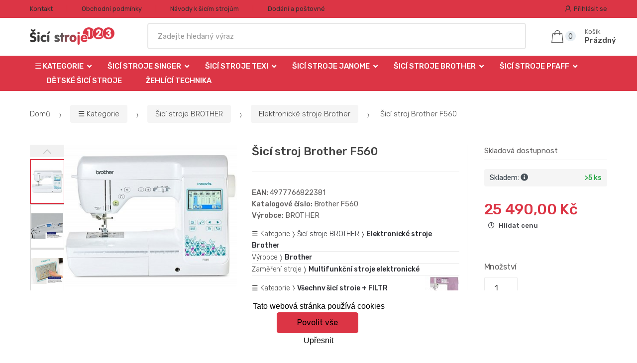

--- FILE ---
content_type: text/html; charset=UTF-8
request_url: https://www.sicistroje123.cz/sici-stroj-brother-f560/
body_size: 18959
content:
<!DOCTYPE html><html lang="cs" itemscope="itemscope" itemtype="http://schema.org/WebPage"><head><base href="//www.sicistroje123.cz/"><meta charset="UTF-8"><meta name="viewport" content="width=device-width, initial-scale=1, maximum-scale=1.0, user-scalable=no"><meta property="og:title" content="Šicí stroj Brother F560"><meta property="og:type" content="article"><meta property="og:url" content="//www.sicistroje123.cz/sici-stroj-brother-f560/"><meta property="og:image" content="//www.sicistroje123.cz/img/454/sici-stroj-brother-f560-0--.jpg"><meta property="og:site_name" content="sicistroje123.cz"><meta property="og:description" content=" Šicí stroj Brother
F560
NOVINKA pro podzim 2022!&amp;nbsp;Japonský elektronický šicí
stroj Brother F560
Komfortní&amp;nbsp;jednojehlový šicí stroj určený pro šití oděvů
stejně jako pro..."><title>Šicí stroj brother f560</title><meta name="description" content=""><meta name="keywords" content=""><meta name="robots" content="all,follow"><meta name="author" content="www.retailys.com"><meta http-equiv="Cache-control" content="public"><link rel="preconnect" href="https://fonts.gstatic.com" crossorigin="anonymous"><link rel="preload" href="retailys/templates/modern/General/build/fonts/techmarket-icons.woff" as="font"  crossorigin="anonymous"><link rel="preload" href="retailys/templates/modern/General/build/fonts/fontawesome5/fa-solid-900.woff2" as="font"  crossorigin="anonymous"><link rel="preload" href="retailys/templates/modern/General/build/fonts/fontawesome5/fa-brands-400.woff2" as="font"  crossorigin="anonymous"><link rel="preload" href="retailys/templates/modern/General/build/fonts/fontawesome5/fa-regular-400.woff2" as="font"  crossorigin="anonymous"><link rel="preload" href="https://fonts.googleapis.com/css2?family=Rubik:wght@300;400;500;900&display=swap" as="style" ><link rel="stylesheet" href="https://fonts.googleapis.com/css2?family=Rubik:wght@300;400;500;900&display=swap"><link rel="preload" href="retailys/templates/modern/General/build/fonts/slick/slick.woff" as="font"  crossorigin="anonymous"><link rel="preload" href="retailys/templates/modern/General/build/css/styles-detail-09d5365638.css" as="style"><link rel="preload" href="retailys/templates/modern/General/build/js/scripts-detail-1d915b5de5.js" as="script"><link rel="stylesheet" type="text/css" href="retailys/templates/modern/General/build/css/styles-detail-09d5365638.css" media="all"><style>:root
		{
			--mainColor: #dc3545;
			--secondaryColor: #303030;
			--menuColor: #dc3545;
			--addToCardColor:  #00d900 ;
			--addToCardTextColor:  #000000 ;
			--priceColor:  #dc3545 ;
			--noticeColor: #ffff00;
			--noticeTextColor: #000000;
			--onsaleColor: #f5363e;
			--landscapeTitleColor: #000000;
			--footerColor: #f9f9f9;
			--carousel-with-bg-background-color: #eff5f5;
			--UPSColor: #000000;
		}
	</style><script type="text/javascript" src="retailys/templates/modern/General/build/js/scripts-detail-1d915b5de5.js"></script><link href="https://cdn.jsdelivr.net/npm/select2@4.1.0-rc.0/dist/css/select2.min.css" rel="stylesheet"><script src="https://cdn.jsdelivr.net/npm/select2@4.1.0-rc.0/dist/js/select2.full.min.js"></script><script src="https://cdn.jsdelivr.net/npm/select2@4.0.13/dist/js/i18n/cs.js"></script><script>
			$(document).ready(function () {
				function formatSearching(result) {
					if (result.loading) {
						return result.text;
					}
					if(result.type== 'link')
					{
						var markup = "<a class='select2-result-search-box--link' href='//www.sicistroje123.cz/" + result.link + "/'>" +
								"<div><strong>" + result.text + "</strong></div></a>";
					}else if(result.type == 'section')
					{
						var markup = "<div class=''>" +
								"<div><strong>" + result.text + "</strong></div></div>";
					}else if(result.type=='category')
					{
						var markup = "<a class='select2-result-search-box' href='//www.sicistroje123.cz/" + result.path + "/'><i class='far fa-folder'></i>";
						 markup += "<div class='category-result'><strong>" + result.name + "</strong></div></a>";
					}
					else {
						var markup = "<a class='select2-result-search-box' href='//www.sicistroje123.cz/" + result.path + "/'><div class='select2-result-search-image'><img src='" + result.thumbnail + "' ></div><div class='select2-result-search clearfix d-flex flex-column'>" +
								"<div ><strong>" + result.text + "</strong></div>" +
								"<div class='d-flex flex-row justify-content-between'>" +
								"<div class='select2-result-search__meta'>";

						if (result.retailPrice) {
							markup += "<div class='select2-result-search__price'><span class='select2-result-search__price'> " + result.price + "</span> - <span class='select2-result-search__retailprice'>" + result.retailPrice + "</span></div>";

						} else {
							markup += "<div class='select2-result-search__price'><span class='select2-result-search__price'> " + result.price + "</span></div>";
						}
						markup += "</div>";
						markup += "</div></div></a>";
					}
					return markup;
				}
				function formatSearchingSelection(result) {
					return result.text;
				}
				$('#search, #search-mobile').select2({
					allowClear: false,
					DropdownSearch: false,
					//minimumResultsForSearch: 10,
					ajax: {
						url: '//www.sicistroje123.cz/plugin/Searching/action/getSearchingResultJSON/',
						method: "POST",
						delay: 250,
						dataType: 'json',
						data: function (params) {
							var query = {
								from: 'template',
								q: params.term,
								page: params.page || 1
							}
							return query;
						},
					},
					placeholder: 'Zadejte hledaný výraz',
					escapeMarkup: function (markup) {
						return markup;
					}, // let our custom formatter work
					minimumInputLength: 3,
					templateResult: formatSearching,
					templateSelection: formatSearchingSelection,
				}).on("select2:unselecting", function(e) {
					$(this).data('state', 'unselected');
				}).on("select2:open", function(e) {
					document.querySelector('.select2-search__field').focus();
				}).on("select2:select", function(e) {
					window.location.href = '//www.sicistroje123.cz/'+e.params.data.path;
				});
			});
		</script><script>
		window.dataLayer = window.dataLayer || [];
		function changeVariantLayers(select, id, name,variant, label, nameVariant = null, master_id){
	if(nameVariant == null){
		var nameVariant = $(select).find(':selected').attr('data-name');
	}
	dataLayer.push({
		event: 'productVariantChosen',
		actionProduct: {
			id: id,
			master_id: master_id,
			name: name,
			productVariantId: variant
		},
		productVariantProperty: label,
		productVariantChosen:nameVariant
	});
}
	</script><script type="text/javascript">
			function beforeSearching(){
				var q = $('#search').val();
				if(q.length <3){
					return false;
				}else {
					var action = $('#navbarsearch').attr('action') + q + '/?q='+q;
					$('#navbarsearch').attr('action', action);
				}
			}
			function dataLayerClick(url, id, name, priceWithoutWord, manufacturer_name, position, retailPriceWithoutWord, list,category, id2 = undefined){
				event.preventDefault();
				if(retailPriceWithoutWord == 0){
					var retailPriceWithoutWord = undefined;
				}
								if (event.which == 2) {
					window.open(url,'_blank');
				} else if(event.which != 3) {
					location = url;
				}
			}
		</script><link rel="shortcut icon" href="data/robert-vesely/templates/454/26/1/web_icon.png"><!-- BEGIN - Retailys marketing variables for javascript --><script type="text/javascript">
	var loggedUser = null;
	var consentCookie = 0;
var marketingEvent = "offerdetail";
var marketingProductId = "748763";
	</script><!-- END - Retailys marketing variables for javascript --><!-- Google Analytics --><script>
(function(i,s,o,g,r,a,m){i['GoogleAnalyticsObject']=r;i[r]=i[r]||function(){
(i[r].q=i[r].q||[]).push(arguments)},i[r].l=1*new Date();a=s.createElement(o),
m=s.getElementsByTagName(o)[0];a.async=1;a.src=g;m.parentNode.insertBefore(a,m)
})(window,document,'script','https://www.google-analytics.com/analytics.js','ga');
ga('create', 'UA-39419367-2', 'auto');
ga('send', 'pageview');
</script><!-- End Google Analytics --><!-- Retargeting kód Sklik.cz  --><script type="text/javascript" src="https://c.seznam.cz/js/rc.js"></script><script>
    if (window.sznIVA && window.sznIVA.IS) {
        window.sznIVA.IS.updateIdentities({
            eid: loggedUser
        });
    }

    var retargetingConf = {
        rtgId: 19905,
        consent: consentCookie
    };
    if (window.rc && window.rc.retargetingHit) {
        window.rc.retargetingHit(retargetingConf);
    }
</script><!-- END Retargeting kód Sklik.cz  --><script type='text/javascript'>
    //<![CDATA[
    var _hwq = _hwq || [];
    _hwq.push(['setKey', '86644F247C08EC1F1FEDEC187E735AF8']);_hwq.push(['setTopPos', '60']);_hwq.push(['showWidget', '21']);(function() {
        var ho = document.createElement('script'); ho.type = 'text/javascript'; ho.async = true;
        ho.src = 'https://www.heureka.cz/direct/i/gjs.php?n=wdgt&sak=86644F247C08EC1F1FEDEC187E735AF8';
        var s = document.getElementsByTagName('script')[0]; s.parentNode.insertBefore(ho, s);
    })();
    //]]></script></head><body class="woocommerce-active single-product full-width extended"><div id="page" class="hfeed site"><div
	class="top-bar top-bar-v4"><div class="col-full"><ul id="menu-top-bar-left" class="nav menu-top-bar-left"><li class="menu-item animate-dropdown"><a title="Kontakt" href="//www.sicistroje123.cz/kontakt/">Kontakt</a></li><li class="menu-item animate-dropdown"><a title="Obchodní podmínky" href="//www.sicistroje123.cz/obchodni-podminky/">Obchodní podmínky</a></li><li class="menu-item animate-dropdown"><a title="Návody k šicím strojům" href="//www.sicistroje123.cz/navody-k-sicim-strojum/">Návody k šicím strojům</a></li><li class="menu-item animate-dropdown"><a title="Dodání a poštovné" href="//www.sicistroje123.cz/dodani-a-postovne/">Dodání a poštovné</a></li></ul><!-- .nav --><div class=""><ul id="menu-top-bar-right" class="nav menu-top-bar-right"><li class="menu-item"><a title="Přihlásit se" href="//www.sicistroje123.cz/plugin/Users/action/login/"><i class="tm tm-login-register"></i>
			Přihlásit se</a></li></ul></div><!-- .nav --></div><!-- .col-full --></div><!-- .top-bar-v2 --><header id="masthead" class="site-header header-v10" style="background-image: none; "><div class="col-full desktop-only"><div class="techmarket-sticky-wrap"><div class="row"><div class="site-branding"><a href="//www.sicistroje123.cz/" class="custom-logo-link" rel="home"><img src="data/robert-vesely/templates/454/26/1/logo.png" alt="Logo"></a><!-- /.custom-logo-link --></div><!-- /.site-branding --><!-- ============================================================= End Header Logo ============================================================= --><form class="navbar-search" id="navbarsearch" method="POST" onsubmit="return beforeSearching()"  action="//www.sicistroje123.cz/q/"><label class="sr-only screen-reader-text" for="search">Vyhledat</label><input type="text" id="search" class="form-control" name="query" minlength="3"></form><!-- .navbar-search --><ul id="site-header-cart" class="site-header-cart menu"><li class="animate-dropdown dropdown cart-link-mini"><a class="cart-contents" href="//www.sicistroje123.cz/plugin/Basket/action/summary/" data-toggle="dropdown" title="Zobrazíte nákupní košík"><i class="tm tm-shopping-bag"></i><span class="count">0</span><span class="amount"><span class="price-label">Košík</span><span class="totalAmount">
						Prázdný
						</span></span></a><ul class="dropdown-menu dropdown-menu-mini-cart" style="left: 0px !important; right: -10px !important;"><li><div class="widget woocommerce widget_shopping_cart"><div class="widget_shopping_cart_content"><ul class="woocommerce-mini-cart cart_list product_list_widget "></ul><!-- .cart_list --><p class="woocommerce-mini-cart__total total discount-table-write-info" style="display:none;"><strong>Slevový kupón:&nbsp;</strong><span class="woocommerce-Price-amount-coupone amount">- <span class="active-coupon-code"></span></span></p><p class="woocommerce-mini-cart__total total"><strong>Celkem:&nbsp;</strong><span class="woocommerce-Price-amount amount"><span class="woocommerce-Price-currencySymbol"></span>0,00&nbsp;Kč</span></p><p class="woocommerce-mini-cart__buttons buttons"><a href="//www.sicistroje123.cz/plugin/Basket/action/summary/" class="button wc-forward">Zobrazit nákupní košík</a><a href="//www.sicistroje123.cz/plugin/Basket/action/orderForm/" class="button checkout wc-forward">Přejít k pokladně</a></p></div><!-- .widget_shopping_cart_content --></div><!-- .widget_shopping_cart --></li></ul><!-- .dropdown-menu-mini-cart --></li></ul><!-- .site-header-cart --></div><!-- /.row --><div class="alert alert-dark alert-cart-update" role="alert">
				Produkty v košíku byly aktualizovány
			</div><div class="alert alert-dark alert-user-login" role="alert"></div><div class="alert alert-dark alert-watchdog" role="alert">
				Hlídací pes byl úspěšně nastaven.
			</div><div class="alert alert-dark alert-discount-update" role="alert"></div></div><!-- .techmarket-sticky-wrap --><div class="stretched-row"><div class="col-full"><div
					class="row"><nav id="navbar-primary " class="navbar-primary " aria-label="Navbar Primary" data-nav="flex-menu"><ul id="menu-navbar-primary" class="nav yamm"><li class="yamm-fw menu-item menu-item-has-children  animate-dropdown dropdown"><a title="☰ Kategorie" data-toggle="dropdown" class="dropdown-toggle " aria-haspopup="true" href="#" aria-expanded="false">☰ Kategorie
						<span class="caret"></span></a><ul role="menu" class="dropdown-menu" x-placement="top-start" style=""><li class="menu-item menu-item-object-static_block animate-dropdown"><div class="menu-title-link"><a class="without-image " href="//www.sicistroje123.cz/kategorie/"><span><span>☰ Kategorie</span><small></small></span></a></div><div class="yamm-content"><div class="tm-mega-menu"><ul class="megaMenuGrid"><li style="width: 13% !important"><a class="with-image" href="//www.sicistroje123.cz/vsechny-sici-stroje/"><span><img class="image" src="https://www.sicistroje123.cz/cdn/robert-vesely/img/454/vsechny-sici-stroje-0-50-50.jpg" alt="Všechny šicí stroje + FILTR"><span>Všechny šicí stroje + FILTR</span></span></a></li><li style="width: 13% !important"><a class="with-image" href="//www.sicistroje123.cz/sici-stroje-janome/"><span><img class="image" src="https://www.sicistroje123.cz/cdn/robert-vesely/img/454/sici-stroje-janome-0-50-50.png" alt="Šicí stroje JANOME"><span>Šicí stroje JANOME</span></span></a></li><li style="width: 13% !important"><a class="with-image" href="//www.sicistroje123.cz/sici-stroje-pfaff/"><span><img class="image" src="https://www.sicistroje123.cz/cdn/robert-vesely/img/454/sici-stroje-pfaff-0-50-50.jpg" alt="Šicí Stroje PFAFF"><span>Šicí Stroje PFAFF</span></span></a></li><li style="width: 13% !important"><a class="with-image" href="//www.sicistroje123.cz/sici-stroje-texi/"><span><img class="image" src="https://www.sicistroje123.cz/cdn/robert-vesely/img/454/sici-stroje-texi-0-50-50.jpg" alt="Šicí stroje TEXI"><span>Šicí stroje TEXI</span></span></a></li><li style="width: 13% !important"><a class="with-image" href="//www.sicistroje123.cz/sici-stroje-husqvarna-viking/"><span><img class="image" src="https://www.sicistroje123.cz/cdn/robert-vesely/img/454/sici-stroje-husqvarna-viking-0-50-50.jpg" alt="Šicí stroje HUSQVARNA VIKING"><span>Šicí stroje HUSQVARNA VIKING</span></span></a></li><li style="width: 13% !important"><a class="with-image" href="//www.sicistroje123.cz/sici-stroje-BROTHER/"><span><img class="image" src="https://www.sicistroje123.cz/cdn/robert-vesely/img/454/sici-stroje-brother-0-50-50.jpg" alt="Šicí stroje BROTHER"><span>Šicí stroje BROTHER</span></span></a></li><li style="width: 13% !important"><a class="with-image" href="//www.sicistroje123.cz/sici-stroje-singer/"><span><img class="image" src="https://www.sicistroje123.cz/cdn/robert-vesely/img/454/sici-stroje-singer-0-50-50.jpg" alt="Šicí stroje SINGER"><span>Šicí stroje SINGER</span></span></a></li><li style="width: 13% !important"><a class="with-image" href="//www.sicistroje123.cz/sici-stroje-merrylock/"><span><img class="image" src="https://www.sicistroje123.cz/cdn/robert-vesely/img/454/sici-stroje-merrylock-0-50-50.jpg" alt="Šicí stroje MERRYLOCK"><span>Šicí stroje MERRYLOCK</span></span></a></li><li style="width: 13% !important"><a class="with-image" href="//www.sicistroje123.cz/sici-stroje-veritas/"><span><img class="image" src="https://www.sicistroje123.cz/cdn/robert-vesely/img/454/sici-stroje-veritas-0-50-50.jpg" alt="Šicí stroje VERITAS"><span>Šicí stroje VERITAS</span></span></a></li><li style="width: 13% !important"><a class="with-image" href="//www.sicistroje123.cz/sici-stroje-guzzanti/"><span><img class="image" src="https://www.sicistroje123.cz/cdn/robert-vesely/img/454/sici-stroje-guzzanti-0-50-50.jpeg" alt="Šicí stroje GUZZANTI"><span>Šicí stroje GUZZANTI</span></span></a></li><li style="width: 13% !important"><a class="with-image" href="//www.sicistroje123.cz/sici-stroje-lucznik/"><span><img class="image" src="https://www.sicistroje123.cz/cdn/robert-vesely/img/454/sici-stroje-lucznik-0-50-50.jpg" alt="Šicí stroje LUCZNIK"><span>Šicí stroje LUCZNIK</span></span></a></li><li style="width: 13% !important"><a class="with-image" href="//www.sicistroje123.cz/detske-sici-stroje/"><span><img class="image" src="https://www.sicistroje123.cz/cdn/robert-vesely/img/454/detske-sici-stroje-0-50-50.jpg" alt="Dětské šicí stroje"><span>Dětské šicí stroje</span></span></a></li><li style="width: 13% !important"><a class="with-image" href="//www.sicistroje123.cz/zehlici-technika/"><span><img class="image" src="https://www.sicistroje123.cz/cdn/robert-vesely/img/454/zehlici-technika-0-50-50.jpg" alt="Žehlící technika"><span>Žehlící technika</span></span></a></li><li style="width: 13% !important"><a class="with-image" href="//www.sicistroje123.cz/patchwork-a-quilting/"><span><img class="image" src="https://www.sicistroje123.cz/cdn/robert-vesely/img/454/patchwork-a-quilting-0-50-50.jpg" alt="Patchwork a quilting"><span>Patchwork a quilting</span></span></a></li><li style="width: 13% !important"><a class="with-image" href="//www.sicistroje123.cz/nuzky-a-cvakacky/"><span><img class="image" src="https://www.sicistroje123.cz/cdn/robert-vesely/img/454/nuzky-a-cvakacky-0-50-50.jpg" alt="Nůžky a cvakačky"><span>Nůžky a cvakačky</span></span></a></li><li style="width: 13% !important"><a class="with-image" href="//www.sicistroje123.cz/prislusenstvi-pro-sici-stroje/"><span><img class="image" src="https://www.sicistroje123.cz/cdn/robert-vesely/img/454/prislusenstvi-pro-sici-stroje-0-50-50.jpg" alt="Příslušenství pro šicí stroje"><span>Příslušenství pro šicí stroje</span></span></a></li><li style="width: 13% !important"><a class="with-image" href="//www.sicistroje123.cz/rezaci-podlozky/"><span><img class="image" src="https://www.sicistroje123.cz/cdn/robert-vesely/img/454/rezaci-podlozky-0-50-50.jpg" alt="Řezací podložky"><span>Řezací podložky</span></span></a></li><li style="width: 13% !important"><a class="with-image" href="//www.sicistroje123.cz/patky-a-chapace/"><span><img class="image" src="https://www.sicistroje123.cz/cdn/robert-vesely/img/454/patky-a-chapace-0-50-50.jpg" alt="Patky a chapače"><span>Patky a chapače</span></span></a></li><li style="width: 13% !important"><a class="with-image" href="//www.sicistroje123.cz/zakladace-sikmych-prouzku-a-zehlicky/"><span><img class="image" src="https://www.sicistroje123.cz/cdn/robert-vesely/img/454/zakladace-sikmych-prouzku-a-zehlicky-0-50-50.jpg" alt="Zakladače šikmých proužků a žehličky"><span>Zakladače šikmých proužků a žehličky</span></span></a></li><li style="width: 13% !important"><a class="with-image" href="//www.sicistroje123.cz/jehly-pro-quilting/"><span><img class="image" src="https://www.sicistroje123.cz/cdn/robert-vesely/img/454/jehly-pro-quilting-0-50-50.jpg" alt="Jehly pro Quilting"><span>Jehly pro Quilting</span></span></a></li><li style="width: 13% !important"><a class="with-image" href="//www.sicistroje123.cz/spendliky-a-zaviraci-spendliky/"><span><img class="image" src="https://www.sicistroje123.cz/cdn/robert-vesely/img/454/spendliky-a-zaviraci-spendliky-0-50-50.jpg" alt="Špendlíky a zavírací špendlíky"><span>Špendlíky a zavírací špendlíky</span></span></a></li><li style="width: 13% !important"><a class="with-image" href="//www.sicistroje123.cz/darkove-poukazy/"><span><img class="image" src="https://www.sicistroje123.cz/cdn/robert-vesely/img/454/darkove-poukazy-0-50-50.jpg" alt="Dárkové poukazy"><span>Dárkové poukazy</span></span></a></li></ul></div><!-- .tm-mega-menu --></div><!-- .yamm-content --></li><!-- .menu-item --></ul><!-- .dropdown-menu --></li><li class="menu-item menu-item-has-children animate-dropdown dropdown"><a title="Šicí stroje SINGER" data-toggle="dropdown" class="dropdown-toggle " aria-haspopup="true" href="//www.sicistroje123.cz/sici-stroje-singer/" aria-expanded="false">
															Šicí stroje SINGER
														<span class="caret"></span></a><ul role="menu" class="dropdown-menu"><li class="menu-item"><a title="Mechanické šicí stroje SINGER" href="//www.sicistroje123.cz/mechanicke-sici-stroje-singer/">Mechanické šicí stroje SINGER</a></li><li class="menu-item"><a title="Elektronické šicí stroje SINGER" href="//www.sicistroje123.cz/Elektronické šicí stroje SINGER/">Elektronické šicí stroje SINGER</a></li><li class="menu-item"><a title="Overlocky SINGER" href="//www.sicistroje123.cz/overlocky-singer/">Overlocky SINGER</a></li><li class="menu-item"><a title="Overlocky + Coverlocky SINGER" href="//www.sicistroje123.cz/overlocky-coverlocky-singer/">Overlocky + Coverlocky SINGER</a></li><li class="menu-item"><a title="Coverlocky Singer" href="//www.sicistroje123.cz/coverlocky-singer/">Coverlocky Singer</a></li></ul><!-- .dropdown-menu --></li><li class="menu-item menu-item-has-children animate-dropdown dropdown"><a title="Šicí stroje TEXI" data-toggle="dropdown" class="dropdown-toggle " aria-haspopup="true" href="//www.sicistroje123.cz/sici-stroje-texi/" aria-expanded="false">
															Šicí stroje TEXI
														<span class="caret"></span></a><ul role="menu" class="dropdown-menu"><li class="menu-item"><a title="Mechanické šicí stroje Texi" href="//www.sicistroje123.cz/mechanicke-sici-stroje-texi/">Mechanické šicí stroje Texi</a></li><li class="menu-item"><a title="Elektronické šicí stroje Texi" href="//www.sicistroje123.cz/elektronicke-sici-stroje-texi/">Elektronické šicí stroje Texi</a></li><li class="menu-item"><a title="Overlocky Texi" href="//www.sicistroje123.cz/Overlocky-Texi/">Overlocky Texi</a></li><li class="menu-item"><a title="Speciální a Vyšívací stroje Texi" href="//www.sicistroje123.cz//">Speciální a Vyšívací stroje Texi</a></li></ul><!-- .dropdown-menu --></li><li class="menu-item menu-item-has-children animate-dropdown dropdown"><a title="Šicí stroje JANOME" data-toggle="dropdown" class="dropdown-toggle " aria-haspopup="true" href="//www.sicistroje123.cz/sici-stroje-janome/" aria-expanded="false">
															Šicí stroje JANOME
														<span class="caret"></span></a><ul role="menu" class="dropdown-menu"><li class="menu-item"><a title="Mechanické šicí stroje Janome" href="//www.sicistroje123.cz/Mechanicke-sici-stroje-Janome/">Mechanické šicí stroje Janome</a></li><li class="menu-item"><a title="Elektronické šicí stroje Janome" href="//www.sicistroje123.cz/Elektronicke-sici-stroje-Janome/">Elektronické šicí stroje Janome</a></li><li class="menu-item"><a title="Overlocky Janome" href="//www.sicistroje123.cz/overlocky-janome/">Overlocky Janome</a></li><li class="menu-item"><a title="Coverlocky Janome" href="//www.sicistroje123.cz/coverlocky-janome/">Coverlocky Janome</a></li><li class="menu-item"><a title="Overlocky + Coverlocky Janome" href="//www.sicistroje123.cz/overlocky-coverlocky-janome/">Overlocky + Coverlocky Janome</a></li><li class="menu-item"><a title="Šicí a Vyšívací stroje Janome" href="//www.sicistroje123.cz/Sici-a-Vysivaci-stroje-Janome/">Šicí a Vyšívací stroje Janome</a></li><li class="menu-item"><a title="Vyšívací stroje JANOME " href="//www.sicistroje123.cz/vysivaci-stroje-janome/">Vyšívací stroje JANOME </a></li><li class="menu-item"><a title="Speciální šicí stroje Janome" href="//www.sicistroje123.cz/specialni-sici-stroje-janome/">Speciální šicí stroje Janome</a></li></ul><!-- .dropdown-menu --></li><li class="menu-item menu-item-has-children animate-dropdown dropdown"><a title="Šicí stroje BROTHER" data-toggle="dropdown" class="dropdown-toggle " aria-haspopup="true" href="//www.sicistroje123.cz/sici-stroje-BROTHER/" aria-expanded="false">
															Šicí stroje BROTHER
														<span class="caret"></span></a><ul role="menu" class="dropdown-menu"><li class="menu-item"><a title="Mechanické šicí stroje BROTHER" href="//www.sicistroje123.cz/Mechanicke-sici-stroje-BROTHER/">Mechanické šicí stroje BROTHER</a></li><li class="menu-item"><a title="Elektronické stroje Brother" href="//www.sicistroje123.cz/Elektronicke-stroje-Brother/">Elektronické stroje Brother</a></li><li class="menu-item"><a title="Šicí a Vyšívací stroje Brother" href="//www.sicistroje123.cz/sici-a-vysivaci-stroje-brother/">Šicí a Vyšívací stroje Brother</a></li><li class="menu-item"><a title="Vyšívací stroje Brother" href="//www.sicistroje123.cz/vysivaci-stroje-brother/">Vyšívací stroje Brother</a></li><li class="menu-item"><a title="Overlocky Brother" href="//www.sicistroje123.cz/overlocky-brother/">Overlocky Brother</a></li><li class="menu-item"><a title="Coverlocky Brother" href="//www.sicistroje123.cz/coverlocky-brother/">Coverlocky Brother</a></li></ul><!-- .dropdown-menu --></li><li class="menu-item menu-item-has-children animate-dropdown dropdown"><a title="Šicí Stroje PFAFF" data-toggle="dropdown" class="dropdown-toggle " aria-haspopup="true" href="//www.sicistroje123.cz/sici-stroje-pfaff/" aria-expanded="false">
															Šicí Stroje PFAFF
														<span class="caret"></span></a><ul role="menu" class="dropdown-menu"><li class="menu-item"><a title="Mechanické šicí stroje PFAFF" href="//www.sicistroje123.cz/mechanicke-sici-stroje-pfaff/">Mechanické šicí stroje PFAFF</a></li><li class="menu-item"><a title="Elektronické šicí stroje PFAFF" href="//www.sicistroje123.cz/elektronicke-sici-stroje-pfaff/">Elektronické šicí stroje PFAFF</a></li><li class="menu-item"><a title="Overlocky PFAFF" href="//www.sicistroje123.cz/overlocky-pfaff/">Overlocky PFAFF</a></li><li class="menu-item"><a title="Overlocky - Coverlocky PFAFF" href="//www.sicistroje123.cz/overlocky-coverlocky-pfaff/">Overlocky - Coverlocky PFAFF</a></li><li class="menu-item"><a title="Šicí a Vyšívací stroje PFAFF" href="//www.sicistroje123.cz/sici-a-vysivaci-stroje-pfaff/">Šicí a Vyšívací stroje PFAFF</a></li></ul><!-- .dropdown-menu --></li><li class="menu-item"><a title="Dětské šicí stroje" href="//www.sicistroje123.cz/detske-sici-stroje/">Dětské šicí stroje</a></li><li class="menu-item"><a title="Žehlící technika" href="//www.sicistroje123.cz/zehlici-technika/">Žehlící technika</a></li></ul><!-- .nav --></nav><!-- .navbar-primary --></div></div></div></div><div class="col-full handheld-only"><div class="handheld-header"><div class="row"><div class="site-branding"><a href="//www.sicistroje123.cz/" class="custom-logo-link" rel="home"><img src="data/robert-vesely/templates/454/26/1/logo.png" alt="Logo"></a><!-- /.custom-logo-link --></div><!-- /.site-branding --><!-- ============================================================= End Header Logo ============================================================= --><div class="handheld-header-links"><ul class=""><li class="menu-item" style="position: relative;"><a title="Přihlásit se" href="//www.sicistroje123.cz/plugin/Users/action/login/"><i class="tm tm-login-register"></i></a></li></ul><!-- .columns-3 --></div><!-- .handheld-header-links --></div><div class="alert alert-dark alert-cart-update" role="alert">
				Produkty v košíku byly aktualizovány
			</div><div class="alert alert-dark alert-user-login" role="alert"></div><div class="alert alert-dark alert-watchdog" role="alert">
				Hlídací pes byl úspěšně nastaven.
			</div><div class="alert alert-dark alert-discount-update" role="alert"></div><div class="techmarket-sticky-wrap"><div class="row"><nav id="handheld-navigation" class="handheld-navigation" aria-label="Handheld Navigation"><button class="btn navbar-toggler" type="button" aria-label="Menu"><i class="tm tm-departments-thin"></i><span>Menu</span></button><div class="handheld-navigation-menu"><div class="handheld-navigation-menu-content"><span class="tmhm-close">Zavřít</span><ul id="menu-departments-menu-1" class="nav"><li class="menu-item menu-item-has-children animate-dropdown dropdown"><a data-toggle="dropdown" class="dropdown-toggle" aria-haspopup="true" href="//www.sicistroje123.cz/kategorie/" aria-expanded="false">☰ Kategorie<span class="caret"></span></a><ul role="menu" class="dropdown-menu"><li class="menu-item animate-dropdown"><a title="Všechny šicí stroje + FILTR" href="//www.sicistroje123.cz/vsechny-sici-stroje/">Všechny šicí stroje + FILTR</a></li><li class="menu-item animate-dropdown"><a title="Šicí stroje JANOME" href="//www.sicistroje123.cz/sici-stroje-janome/">Šicí stroje JANOME</a></li><li class="menu-item animate-dropdown"><a title="Šicí Stroje PFAFF" href="//www.sicistroje123.cz/sici-stroje-pfaff/">Šicí Stroje PFAFF</a></li><li class="menu-item animate-dropdown"><a title="Šicí stroje TEXI" href="//www.sicistroje123.cz/sici-stroje-texi/">Šicí stroje TEXI</a></li><li class="menu-item animate-dropdown"><a title="Šicí stroje HUSQVARNA VIKING" href="//www.sicistroje123.cz/sici-stroje-husqvarna-viking/">Šicí stroje HUSQVARNA VIKING</a></li><li class="menu-item animate-dropdown"><a title="Šicí stroje BROTHER" href="//www.sicistroje123.cz/sici-stroje-BROTHER/">Šicí stroje BROTHER</a></li><li class="menu-item animate-dropdown"><a title="Šicí stroje SINGER" href="//www.sicistroje123.cz/sici-stroje-singer/">Šicí stroje SINGER</a></li><li class="menu-item animate-dropdown"><a title="Šicí stroje MERRYLOCK" href="//www.sicistroje123.cz/sici-stroje-merrylock/">Šicí stroje MERRYLOCK</a></li><li class="menu-item animate-dropdown"><a title="Šicí stroje VERITAS" href="//www.sicistroje123.cz/sici-stroje-veritas/">Šicí stroje VERITAS</a></li><li class="menu-item animate-dropdown"><a title="Šicí stroje GUZZANTI" href="//www.sicistroje123.cz/sici-stroje-guzzanti/">Šicí stroje GUZZANTI</a></li><li class="menu-item animate-dropdown"><a title="Šicí stroje LUCZNIK" href="//www.sicistroje123.cz/sici-stroje-lucznik/">Šicí stroje LUCZNIK</a></li><li class="menu-item animate-dropdown"><a title="Dětské šicí stroje" href="//www.sicistroje123.cz/detske-sici-stroje/">Dětské šicí stroje</a></li><li class="menu-item animate-dropdown"><a title="Žehlící technika" href="//www.sicistroje123.cz/zehlici-technika/">Žehlící technika</a></li><li class="menu-item animate-dropdown"><a title="Patchwork a quilting" href="//www.sicistroje123.cz/patchwork-a-quilting/">Patchwork a quilting</a></li><li class="menu-item animate-dropdown"><a title="Nůžky a cvakačky" href="//www.sicistroje123.cz/nuzky-a-cvakacky/">Nůžky a cvakačky</a></li><li class="menu-item animate-dropdown"><a title="Příslušenství pro šicí stroje" href="//www.sicistroje123.cz/prislusenstvi-pro-sici-stroje/">Příslušenství pro šicí stroje</a></li><li class="menu-item animate-dropdown"><a title="Řezací podložky" href="//www.sicistroje123.cz/rezaci-podlozky/">Řezací podložky</a></li><li class="menu-item animate-dropdown"><a title="Patky a chapače" href="//www.sicistroje123.cz/patky-a-chapace/">Patky a chapače</a></li><li class="menu-item animate-dropdown"><a title="Zakladače šikmých proužků a žehličky" href="//www.sicistroje123.cz/zakladace-sikmych-prouzku-a-zehlicky/">Zakladače šikmých proužků a žehličky</a></li><li class="menu-item animate-dropdown"><a title="Jehly pro Quilting" href="//www.sicistroje123.cz/jehly-pro-quilting/">Jehly pro Quilting</a></li><li class="menu-item animate-dropdown"><a title="Špendlíky a zavírací špendlíky" href="//www.sicistroje123.cz/spendliky-a-zaviraci-spendliky/">Špendlíky a zavírací špendlíky</a></li><li class="menu-item animate-dropdown"><a title="Dárkové poukazy" href="//www.sicistroje123.cz/darkove-poukazy/">Dárkové poukazy</a></li></ul></li><!-- .dropdown-menu --><li class="menu-item menu-item-has-children animate-dropdown dropdown"><a data-toggle="dropdown" class="dropdown-toggle" aria-haspopup="true" href="//www.sicistroje123.cz/sici-stroje-singer/" aria-expanded="false">Šicí stroje SINGER<span class="caret"></span></a><ul role="menu" class="dropdown-menu"><li class="menu-item animate-dropdown"><a title="Mechanické šicí stroje SINGER" href="//www.sicistroje123.cz/mechanicke-sici-stroje-singer/">Mechanické šicí stroje SINGER</a></li><li class="menu-item animate-dropdown"><a title="Elektronické šicí stroje SINGER" href="//www.sicistroje123.cz/Elektronické šicí stroje SINGER/">Elektronické šicí stroje SINGER</a></li><li class="menu-item animate-dropdown"><a title="Overlocky SINGER" href="//www.sicistroje123.cz/overlocky-singer/">Overlocky SINGER</a></li><li class="menu-item animate-dropdown"><a title="Overlocky + Coverlocky SINGER" href="//www.sicistroje123.cz/overlocky-coverlocky-singer/">Overlocky + Coverlocky SINGER</a></li><li class="menu-item animate-dropdown"><a title="Coverlocky Singer" href="//www.sicistroje123.cz/coverlocky-singer/">Coverlocky Singer</a></li></ul></li><!-- .dropdown-menu --><li class="menu-item menu-item-has-children animate-dropdown dropdown"><a data-toggle="dropdown" class="dropdown-toggle" aria-haspopup="true" href="//www.sicistroje123.cz/sici-stroje-texi/" aria-expanded="false">Šicí stroje TEXI<span class="caret"></span></a><ul role="menu" class="dropdown-menu"><li class="menu-item animate-dropdown"><a title="Mechanické šicí stroje Texi" href="//www.sicistroje123.cz/mechanicke-sici-stroje-texi/">Mechanické šicí stroje Texi</a></li><li class="menu-item animate-dropdown"><a title="Elektronické šicí stroje Texi" href="//www.sicistroje123.cz/elektronicke-sici-stroje-texi/">Elektronické šicí stroje Texi</a></li><li class="menu-item animate-dropdown"><a title="Overlocky Texi" href="//www.sicistroje123.cz/Overlocky-Texi/">Overlocky Texi</a></li><li class="menu-item animate-dropdown"><a title="Speciální a Vyšívací stroje Texi" href="//www.sicistroje123.cz//">Speciální a Vyšívací stroje Texi</a></li></ul></li><!-- .dropdown-menu --><li class="menu-item menu-item-has-children animate-dropdown dropdown"><a data-toggle="dropdown" class="dropdown-toggle" aria-haspopup="true" href="//www.sicistroje123.cz/sici-stroje-janome/" aria-expanded="false">Šicí stroje JANOME<span class="caret"></span></a><ul role="menu" class="dropdown-menu"><li class="menu-item animate-dropdown"><a title="Mechanické šicí stroje Janome" href="//www.sicistroje123.cz/Mechanicke-sici-stroje-Janome/">Mechanické šicí stroje Janome</a></li><li class="menu-item animate-dropdown"><a title="Elektronické šicí stroje Janome" href="//www.sicistroje123.cz/Elektronicke-sici-stroje-Janome/">Elektronické šicí stroje Janome</a></li><li class="menu-item animate-dropdown"><a title="Overlocky Janome" href="//www.sicistroje123.cz/overlocky-janome/">Overlocky Janome</a></li><li class="menu-item animate-dropdown"><a title="Coverlocky Janome" href="//www.sicistroje123.cz/coverlocky-janome/">Coverlocky Janome</a></li><li class="menu-item animate-dropdown"><a title="Overlocky + Coverlocky Janome" href="//www.sicistroje123.cz/overlocky-coverlocky-janome/">Overlocky + Coverlocky Janome</a></li><li class="menu-item animate-dropdown"><a title="Šicí a Vyšívací stroje Janome" href="//www.sicistroje123.cz/Sici-a-Vysivaci-stroje-Janome/">Šicí a Vyšívací stroje Janome</a></li><li class="menu-item animate-dropdown"><a title="Vyšívací stroje JANOME " href="//www.sicistroje123.cz/vysivaci-stroje-janome/">Vyšívací stroje JANOME </a></li><li class="menu-item animate-dropdown"><a title="Speciální šicí stroje Janome" href="//www.sicistroje123.cz/specialni-sici-stroje-janome/">Speciální šicí stroje Janome</a></li></ul></li><!-- .dropdown-menu --><li class="menu-item menu-item-has-children animate-dropdown dropdown"><a data-toggle="dropdown" class="dropdown-toggle" aria-haspopup="true" href="//www.sicistroje123.cz/sici-stroje-BROTHER/" aria-expanded="false">Šicí stroje BROTHER<span class="caret"></span></a><ul role="menu" class="dropdown-menu"><li class="menu-item animate-dropdown"><a title="Mechanické šicí stroje BROTHER" href="//www.sicistroje123.cz/Mechanicke-sici-stroje-BROTHER/">Mechanické šicí stroje BROTHER</a></li><li class="menu-item animate-dropdown"><a title="Elektronické stroje Brother" href="//www.sicistroje123.cz/Elektronicke-stroje-Brother/">Elektronické stroje Brother</a></li><li class="menu-item animate-dropdown"><a title="Šicí a Vyšívací stroje Brother" href="//www.sicistroje123.cz/sici-a-vysivaci-stroje-brother/">Šicí a Vyšívací stroje Brother</a></li><li class="menu-item animate-dropdown"><a title="Vyšívací stroje Brother" href="//www.sicistroje123.cz/vysivaci-stroje-brother/">Vyšívací stroje Brother</a></li><li class="menu-item animate-dropdown"><a title="Overlocky Brother" href="//www.sicistroje123.cz/overlocky-brother/">Overlocky Brother</a></li><li class="menu-item animate-dropdown"><a title="Coverlocky Brother" href="//www.sicistroje123.cz/coverlocky-brother/">Coverlocky Brother</a></li></ul></li><!-- .dropdown-menu --><li class="menu-item menu-item-has-children animate-dropdown dropdown"><a data-toggle="dropdown" class="dropdown-toggle" aria-haspopup="true" href="//www.sicistroje123.cz/sici-stroje-pfaff/" aria-expanded="false">Šicí Stroje PFAFF<span class="caret"></span></a><ul role="menu" class="dropdown-menu"><li class="menu-item animate-dropdown"><a title="Mechanické šicí stroje PFAFF" href="//www.sicistroje123.cz/mechanicke-sici-stroje-pfaff/">Mechanické šicí stroje PFAFF</a></li><li class="menu-item animate-dropdown"><a title="Elektronické šicí stroje PFAFF" href="//www.sicistroje123.cz/elektronicke-sici-stroje-pfaff/">Elektronické šicí stroje PFAFF</a></li><li class="menu-item animate-dropdown"><a title="Overlocky PFAFF" href="//www.sicistroje123.cz/overlocky-pfaff/">Overlocky PFAFF</a></li><li class="menu-item animate-dropdown"><a title="Overlocky - Coverlocky PFAFF" href="//www.sicistroje123.cz/overlocky-coverlocky-pfaff/">Overlocky - Coverlocky PFAFF</a></li><li class="menu-item animate-dropdown"><a title="Šicí a Vyšívací stroje PFAFF" href="//www.sicistroje123.cz/sici-a-vysivaci-stroje-pfaff/">Šicí a Vyšívací stroje PFAFF</a></li></ul></li><!-- .dropdown-menu --><li class="highlight menu-item animate-dropdown"><a title="Dětské šicí stroje" href="//www.sicistroje123.cz/detske-sici-stroje/">Dětské šicí stroje</a></li><li class="highlight menu-item animate-dropdown"><a title="Žehlící technika" href="//www.sicistroje123.cz/zehlici-technika/">Žehlící technika</a></li></ul></div><div class="handheld-navigation-menu-filler"></div></div><!-- .handheld-navigation-menu --></nav><!-- .handheld-navigation --><div class="site-search"><div class="widget woocommerce widget_product_search"><form role="search" method="POST" class="woocommerce-product-search" action="//www.sicistroje123.cz/q/"><label class="screen-reader-text" for="woocommerce-product-search-field-0">Vyhledávání:</label><input type="search" id="search-mobile" class="form-control search-field" name="query" minlength="3"><p class='spamkiller_searching'>Ochrana proti spamu. Kolik je
						7x4?
						<input class='spamkill_searching' type='text' name='spamkill_searching' value=''></p><input type="submit" value="Search"></form></div><!-- .widget --></div><!-- .site-search --><a class="handheld-header-cart-link has-icon" href="//www.sicistroje123.cz/plugin/Basket/action/summary/" title="Zobrazit nákupní košík"><i class="tm tm-shopping-bag"></i><span class="count">0</span></a></div><!-- /.row --><div class="alert alert-dark alert-mobile alert-cart-update " role="alert">
			Produkty v košíku byly aktualizovány
		</div><div class="alert alert-dark alert-mobile alert-watchdog" role="alert">
				Hlídací pes byl úspěšně nastaven.
		</div><div class="alert alert-dark alert-mobile alert-discount-update" role="alert"></div></div><!-- .techmarket-sticky-wrap --></div><!-- .handheld-header --></div><!-- .handheld-only --></header><!-- .header-v4 --><!-- ============================================================= Header End ============================================================= --><div id="content" class="site-content" tabindex="-1"><div class="col-full"><div class="row"><nav class="woocommerce-breadcrumb"><a href="//www.sicistroje123.cz/">Domů</a><span class="delimiter"><i class="tm tm-breadcrumbs-arrow-right"></i></span><a href="">☰ Kategorie</a><span class="delimiter"><i class="tm tm-breadcrumbs-arrow-right"></i></span><a href="//www.sicistroje123.cz/sici-stroje-BROTHER/">Šicí stroje BROTHER</a><span class="delimiter"><i class="tm tm-breadcrumbs-arrow-right"></i></span><a href="//www.sicistroje123.cz/Elektronicke-stroje-Brother/">Elektronické stroje Brother</a><span class="delimiter"><i class="tm tm-breadcrumbs-arrow-right"></i></span>
											Šicí stroj Brother F560
			</nav><!-- .woocommerce-breadcrumb --><!-- .woocommerce-breadcrumb --><div id="primary" class="content-area"><main id="main" class="site-main"><div class="product"  itemscope itemtype="https://schema.org/Product"><div class="single-product-wrapper"><div class="product-images-wrapper thumb-count-2"><div class="sticky-params d-flex align-items-end flex-column"></div><div class="master-gallery-carousel"><div id="techmarket-single-product-gallery" class="techmarket-single-product-gallery techmarket-single-product-gallery--with-images techmarket-single-product-gallery--columns-2 images gallery-change-variant gallery-change-variant-748763 " data-columns="2"><div class="techmarket-single-product-gallery-images" data-ride="tm-slick-carousel" data-wrap=".woocommerce-product-gallery__wrapper" data-slick="{&quot;infinite&quot;:false,&quot;slidesToShow&quot;:1,&quot;slidesToScroll&quot;:1,&quot;dots&quot;:false,&quot;arrows&quot;:false,&quot;asNavFor&quot;:&quot;#techmarket-single-product-gallery .techmarket-single-product-gallery-thumbnails__wrapper&quot;}"><div class="woocommerce-product-gallery woocommerce-product-gallery--with-images woocommerce-product-gallery--columns-2 images" data-columns="2"><figure class="woocommerce-product-gallery__wrapper "><div data-thumb="//www.sicistroje123.cz/img/454/sici-stroj-brother-f560-0-180-180.jpg" class="woocommerce-product-gallery__image"><a href="//www.sicistroje123.cz/img/454/sici-stroj-brother-f560-0--.jpg" data-lightbox="748763" tabindex="-1" class="align-self-center" ><img src="//www.sicistroje123.cz/img/454/sici-stroj-brother-f560-0-400-400.jpg" loading="lazy" class="attachment-shop_single size-shop_single wp-post-image" alt="Šicí stroj Brother F560" itemprop="image"></a></div><div data-thumb="//www.sicistroje123.cz/img/454/sici-stroj-brother-f560-1-180-180.jpg" class="woocommerce-product-gallery__image"><a href="//www.sicistroje123.cz/img/454/sici-stroj-brother-f560-1--.jpg" data-lightbox="748763" tabindex="-1" class="align-self-center" ><img src="//www.sicistroje123.cz/img/454/sici-stroj-brother-f560-1-400-400.jpg" loading="lazy" class="attachment-shop_single size-shop_single wp-post-image" alt="Šicí stroj Brother F560" itemprop="image"></a></div><div data-thumb="//www.sicistroje123.cz/img/454/sici-stroj-brother-f560-2-180-180.jpg" class="woocommerce-product-gallery__image"><a href="//www.sicistroje123.cz/img/454/sici-stroj-brother-f560-2--.jpg" data-lightbox="748763" tabindex="-1" class="align-self-center" ><img src="//www.sicistroje123.cz/img/454/sici-stroj-brother-f560-2-400-400.jpg" loading="lazy" class="attachment-shop_single size-shop_single wp-post-image" alt="Šicí stroj Brother F560" itemprop="image"></a></div><div data-thumb="//www.sicistroje123.cz/img/454/sici-stroj-brother-f560-3-180-180.jpg" class="woocommerce-product-gallery__image"><a href="//www.sicistroje123.cz/img/454/sici-stroj-brother-f560-3--.jpg" data-lightbox="748763" tabindex="-1" class="align-self-center" ><img src="//www.sicistroje123.cz/img/454/sici-stroj-brother-f560-3-400-400.jpg" loading="lazy" class="attachment-shop_single size-shop_single wp-post-image" alt="Šicí stroj Brother F560" itemprop="image"></a></div><div data-thumb="//www.sicistroje123.cz/img/454/sici-stroj-brother-f560-4-180-180.jpg" class="woocommerce-product-gallery__image"><a href="//www.sicistroje123.cz/img/454/sici-stroj-brother-f560-4--.jpg" data-lightbox="748763" tabindex="-1" class="align-self-center" ><img src="//www.sicistroje123.cz/img/454/sici-stroj-brother-f560-4-400-400.jpg" loading="lazy" class="attachment-shop_single size-shop_single wp-post-image" alt="Šicí stroj Brother F560" itemprop="image"></a></div><div data-thumb="//www.sicistroje123.cz/img/454/sici-stroj-brother-f560-5-180-180.jpg" class="woocommerce-product-gallery__image"><a href="//www.sicistroje123.cz/img/454/sici-stroj-brother-f560-5--.jpg" data-lightbox="748763" tabindex="-1" class="align-self-center" ><img src="//www.sicistroje123.cz/img/454/sici-stroj-brother-f560-5-400-400.jpg" loading="lazy" class="attachment-shop_single size-shop_single wp-post-image" alt="Šicí stroj Brother F560" itemprop="image"></a></div><div data-thumb="//www.sicistroje123.cz/img/454/sici-stroj-brother-f560-6-180-180.jpg" class="woocommerce-product-gallery__image"><a href="//www.sicistroje123.cz/img/454/sici-stroj-brother-f560-6--.jpg" data-lightbox="748763" tabindex="-1" class="align-self-center" ><img src="//www.sicistroje123.cz/img/454/sici-stroj-brother-f560-6-400-400.jpg" loading="lazy" class="attachment-shop_single size-shop_single wp-post-image" alt="Šicí stroj Brother F560" itemprop="image"></a></div><div data-thumb="//www.sicistroje123.cz/img/454/sici-stroj-brother-f560-7-180-180.jpg" class="woocommerce-product-gallery__image"><a href="//www.sicistroje123.cz/img/454/sici-stroj-brother-f560-7--.jpg" data-lightbox="748763" tabindex="-1" class="align-self-center" ><img src="//www.sicistroje123.cz/img/454/sici-stroj-brother-f560-7-400-400.jpg" loading="lazy" class="attachment-shop_single size-shop_single wp-post-image" alt="Šicí stroj Brother F560" itemprop="image"></a></div><div data-thumb="//www.sicistroje123.cz/img/454/sici-stroj-brother-f560-8-180-180.jpg" class="woocommerce-product-gallery__image"><a href="//www.sicistroje123.cz/img/454/sici-stroj-brother-f560-8--.jpg" data-lightbox="748763" tabindex="-1" class="align-self-center" ><img src="//www.sicistroje123.cz/img/454/sici-stroj-brother-f560-8-400-400.jpg" loading="lazy" class="attachment-shop_single size-shop_single wp-post-image" alt="Šicí stroj Brother F560" itemprop="image"></a></div><div data-thumb="//www.sicistroje123.cz/img/454/sici-stroj-brother-f560-9-180-180.jpg" class="woocommerce-product-gallery__image"><a href="//www.sicistroje123.cz/img/454/sici-stroj-brother-f560-9--.jpg" data-lightbox="748763" tabindex="-1" class="align-self-center" ><img src="//www.sicistroje123.cz/img/454/sici-stroj-brother-f560-9-400-400.jpg" loading="lazy" class="attachment-shop_single size-shop_single wp-post-image" alt="Šicí stroj Brother F560" itemprop="image"></a></div><div data-thumb="//www.sicistroje123.cz/img/454/sici-stroj-brother-f560-10-180-180.jpg" class="woocommerce-product-gallery__image"><a href="//www.sicistroje123.cz/img/454/sici-stroj-brother-f560-10--.jpg" data-lightbox="748763" tabindex="-1" class="align-self-center" ><img src="//www.sicistroje123.cz/img/454/sici-stroj-brother-f560-10-400-400.jpg" loading="lazy" class="attachment-shop_single size-shop_single wp-post-image" alt="Šicí stroj Brother F560" itemprop="image"></a></div><div data-thumb="//www.sicistroje123.cz/img/454/sici-stroj-brother-f560-11-180-180.jpg" class="woocommerce-product-gallery__image"><a href="//www.sicistroje123.cz/img/454/sici-stroj-brother-f560-11--.jpg" data-lightbox="748763" tabindex="-1" class="align-self-center" ><img src="//www.sicistroje123.cz/img/454/sici-stroj-brother-f560-11-400-400.jpg" loading="lazy" class="attachment-shop_single size-shop_single wp-post-image" alt="Šicí stroj Brother F560" itemprop="image"></a></div><div data-thumb="//www.sicistroje123.cz/img/454/sici-stroj-brother-f560-12-180-180.jpg" class="woocommerce-product-gallery__image"><a href="//www.sicistroje123.cz/img/454/sici-stroj-brother-f560-12--.jpg" data-lightbox="748763" tabindex="-1" class="align-self-center" ><img src="//www.sicistroje123.cz/img/454/sici-stroj-brother-f560-12-400-400.jpg" loading="lazy" class="attachment-shop_single size-shop_single wp-post-image" alt="Šicí stroj Brother F560" itemprop="image"></a></div><div data-thumb="//www.sicistroje123.cz/img/454/sici-stroj-brother-f560-13-180-180.jpg" class="woocommerce-product-gallery__image"><a href="//www.sicistroje123.cz/img/454/sici-stroj-brother-f560-13--.jpg" data-lightbox="748763" tabindex="-1" class="align-self-center" ><img src="//www.sicistroje123.cz/img/454/sici-stroj-brother-f560-13-400-400.jpg" loading="lazy" class="attachment-shop_single size-shop_single wp-post-image" alt="Šicí stroj Brother F560" itemprop="image"></a></div><div data-thumb="//www.sicistroje123.cz/img/454/sici-stroj-brother-f560-14-180-180.jpg" class="woocommerce-product-gallery__image"><a href="//www.sicistroje123.cz/img/454/sici-stroj-brother-f560-14--.jpg" data-lightbox="748763" tabindex="-1" class="align-self-center" ><img src="//www.sicistroje123.cz/img/454/sici-stroj-brother-f560-14-400-400.jpg" loading="lazy" class="attachment-shop_single size-shop_single wp-post-image" alt="Šicí stroj Brother F560" itemprop="image"></a></div></figure></div><!-- .woocommerce-product-gallery --></div><!-- .techmarket-single-product-gallery-images --><div class="techmarket-single-product-gallery-thumbnails" data-ride="tm-slick-carousel" data-wrap=".techmarket-single-product-gallery-thumbnails__wrapper" data-slick="{&quot;slidesToShow&quot;:4,&quot;dots&quot;:false,&quot;infinite&quot;:true,&quot;arrows&quot;:true,&quot;vertical&quot;:true,&quot;verticalSwiping&quot;:true,&quot;focusOnSelect&quot;:true,&quot;touchMove&quot;:true,&quot;centerMode&quot;:false,&quot;variableWidth&quot;:false,&quot;prevArrow&quot;:&quot;&lt;a href=\&quot;#\&quot;&gt;&lt;i class=\&quot;tm tm-arrow-up\&quot;&gt;&lt;\/i&gt;&lt;\/a&gt;&quot;,&quot;nextArrow&quot;:&quot;&lt;a href=\&quot;#\&quot;&gt;&lt;i class=\&quot;tm tm-arrow-down\&quot;&gt;&lt;\/i&gt;&lt;\/a&gt;&quot;,&quot;asNavFor&quot;:&quot;#techmarket-single-product-gallery .woocommerce-product-gallery__wrapper&quot;,&quot;responsive&quot;:[{&quot;breakpoint&quot;:765,&quot;settings&quot;:{&quot;vertical&quot;:false,&quot;horizontal&quot;:true,&quot;verticalSwiping&quot;:false,&quot;slidesToShow&quot;:4}}]}"><figure class="techmarket-single-product-gallery-thumbnails__wrapper"><figure data-thumb="//www.sicistroje123.cz/img/454/sici-stroj-brother-f560-0-180-180.jpg" class="techmarket-wc-product-gallery__image detail-product-gallery-thumbnails" style="width: 90px; height: 90px"><img src="//www.sicistroje123.cz/img/454/sici-stroj-brother-f560-0-180-180.jpg" loading="lazy" class="attachment-shop_thumbnail size-shop_thumbnail wp-post-image" alt="Šicí stroj Brother F560"></figure><figure data-thumb="//www.sicistroje123.cz/img/454/sici-stroj-brother-f560-1-180-180.jpg" class="techmarket-wc-product-gallery__image detail-product-gallery-thumbnails" style="width: 90px; height: 90px"><img src="//www.sicistroje123.cz/img/454/sici-stroj-brother-f560-1-180-180.jpg" loading="lazy" class="attachment-shop_thumbnail size-shop_thumbnail wp-post-image" alt="Šicí stroj Brother F560"></figure><figure data-thumb="//www.sicistroje123.cz/img/454/sici-stroj-brother-f560-2-180-180.jpg" class="techmarket-wc-product-gallery__image detail-product-gallery-thumbnails" style="width: 90px; height: 90px"><img src="//www.sicistroje123.cz/img/454/sici-stroj-brother-f560-2-180-180.jpg" loading="lazy" class="attachment-shop_thumbnail size-shop_thumbnail wp-post-image" alt="Šicí stroj Brother F560"></figure><figure data-thumb="//www.sicistroje123.cz/img/454/sici-stroj-brother-f560-3-180-180.jpg" class="techmarket-wc-product-gallery__image detail-product-gallery-thumbnails" style="width: 90px; height: 90px"><img src="//www.sicistroje123.cz/img/454/sici-stroj-brother-f560-3-180-180.jpg" loading="lazy" class="attachment-shop_thumbnail size-shop_thumbnail wp-post-image" alt="Šicí stroj Brother F560"></figure><figure data-thumb="//www.sicistroje123.cz/img/454/sici-stroj-brother-f560-4-180-180.jpg" class="techmarket-wc-product-gallery__image detail-product-gallery-thumbnails" style="width: 90px; height: 90px"><img src="//www.sicistroje123.cz/img/454/sici-stroj-brother-f560-4-180-180.jpg" loading="lazy" class="attachment-shop_thumbnail size-shop_thumbnail wp-post-image" alt="Šicí stroj Brother F560"></figure><figure data-thumb="//www.sicistroje123.cz/img/454/sici-stroj-brother-f560-5-180-180.jpg" class="techmarket-wc-product-gallery__image detail-product-gallery-thumbnails" style="width: 90px; height: 90px"><img src="//www.sicistroje123.cz/img/454/sici-stroj-brother-f560-5-180-180.jpg" loading="lazy" class="attachment-shop_thumbnail size-shop_thumbnail wp-post-image" alt="Šicí stroj Brother F560"></figure><figure data-thumb="//www.sicistroje123.cz/img/454/sici-stroj-brother-f560-6-180-180.jpg" class="techmarket-wc-product-gallery__image detail-product-gallery-thumbnails" style="width: 90px; height: 90px"><img src="//www.sicistroje123.cz/img/454/sici-stroj-brother-f560-6-180-180.jpg" loading="lazy" class="attachment-shop_thumbnail size-shop_thumbnail wp-post-image" alt="Šicí stroj Brother F560"></figure><figure data-thumb="//www.sicistroje123.cz/img/454/sici-stroj-brother-f560-7-180-180.jpg" class="techmarket-wc-product-gallery__image detail-product-gallery-thumbnails" style="width: 90px; height: 90px"><img src="//www.sicistroje123.cz/img/454/sici-stroj-brother-f560-7-180-180.jpg" loading="lazy" class="attachment-shop_thumbnail size-shop_thumbnail wp-post-image" alt="Šicí stroj Brother F560"></figure><figure data-thumb="//www.sicistroje123.cz/img/454/sici-stroj-brother-f560-8-180-180.jpg" class="techmarket-wc-product-gallery__image detail-product-gallery-thumbnails" style="width: 90px; height: 90px"><img src="//www.sicistroje123.cz/img/454/sici-stroj-brother-f560-8-180-180.jpg" loading="lazy" class="attachment-shop_thumbnail size-shop_thumbnail wp-post-image" alt="Šicí stroj Brother F560"></figure><figure data-thumb="//www.sicistroje123.cz/img/454/sici-stroj-brother-f560-9-180-180.jpg" class="techmarket-wc-product-gallery__image detail-product-gallery-thumbnails" style="width: 90px; height: 90px"><img src="//www.sicistroje123.cz/img/454/sici-stroj-brother-f560-9-180-180.jpg" loading="lazy" class="attachment-shop_thumbnail size-shop_thumbnail wp-post-image" alt="Šicí stroj Brother F560"></figure><figure data-thumb="//www.sicistroje123.cz/img/454/sici-stroj-brother-f560-10-180-180.jpg" class="techmarket-wc-product-gallery__image detail-product-gallery-thumbnails" style="width: 90px; height: 90px"><img src="//www.sicistroje123.cz/img/454/sici-stroj-brother-f560-10-180-180.jpg" loading="lazy" class="attachment-shop_thumbnail size-shop_thumbnail wp-post-image" alt="Šicí stroj Brother F560"></figure><figure data-thumb="//www.sicistroje123.cz/img/454/sici-stroj-brother-f560-11-180-180.jpg" class="techmarket-wc-product-gallery__image detail-product-gallery-thumbnails" style="width: 90px; height: 90px"><img src="//www.sicistroje123.cz/img/454/sici-stroj-brother-f560-11-180-180.jpg" loading="lazy" class="attachment-shop_thumbnail size-shop_thumbnail wp-post-image" alt="Šicí stroj Brother F560"></figure><figure data-thumb="//www.sicistroje123.cz/img/454/sici-stroj-brother-f560-12-180-180.jpg" class="techmarket-wc-product-gallery__image detail-product-gallery-thumbnails" style="width: 90px; height: 90px"><img src="//www.sicistroje123.cz/img/454/sici-stroj-brother-f560-12-180-180.jpg" loading="lazy" class="attachment-shop_thumbnail size-shop_thumbnail wp-post-image" alt="Šicí stroj Brother F560"></figure><figure data-thumb="//www.sicistroje123.cz/img/454/sici-stroj-brother-f560-13-180-180.jpg" class="techmarket-wc-product-gallery__image detail-product-gallery-thumbnails" style="width: 90px; height: 90px"><img src="//www.sicistroje123.cz/img/454/sici-stroj-brother-f560-13-180-180.jpg" loading="lazy" class="attachment-shop_thumbnail size-shop_thumbnail wp-post-image" alt="Šicí stroj Brother F560"></figure><figure data-thumb="//www.sicistroje123.cz/img/454/sici-stroj-brother-f560-14-180-180.jpg" class="techmarket-wc-product-gallery__image detail-product-gallery-thumbnails" style="width: 90px; height: 90px"><img src="//www.sicistroje123.cz/img/454/sici-stroj-brother-f560-14-180-180.jpg" loading="lazy" class="attachment-shop_thumbnail size-shop_thumbnail wp-post-image" alt="Šicí stroj Brother F560"></figure></figure><!-- .techmarket-single-product-gallery-thumbnails__wrapper --></div><!-- .techmarket-single-product-gallery-thumbnails --></div></div><!-- .techmarket-single-product-gallery --></div><!-- .product-images-wrapper --><div class="summary entry-summary"><div class="single-product-header"><h1 class="product_title entry-title" itemprop="name">Šicí stroj Brother F560</h1></div><!-- .single-product-header --><div class="woocommerce-product-details__short-description"><ul><li><strong>EAN: </strong><span itemprop="gtin">4977766822381</span></li><li><strong>Katalogové číslo: </strong>
						Brother F560</li><li><strong>Výrobce: </strong><span itemprop="manufacturer">BROTHER</span></li></ul></div><!-- .woocommerce-product-details__short-description --><div class="single-product-meta mb-0 pb-0"><div class="cat-and-sku"><span class="posted_in categories"><span>☰ Kategorie</span><i class="tm tm-breadcrumbs-arrow-right"></i><a rel="tag" href="//www.sicistroje123.cz/sici-stroje-BROTHER/">Šicí stroje BROTHER</a><i class="tm tm-breadcrumbs-arrow-right"></i><a rel="tag" href="//www.sicistroje123.cz/Elektronicke-stroje-Brother/"><strong itemprop="category">Elektronické stroje Brother</strong></a></span></div><div class="brand"></div></div><div class="single-product-meta mb-0 pb-0"><div class="cat-and-sku"><span class="posted_in categories"><span>Výrobce</span><i class="tm tm-breadcrumbs-arrow-right"></i><a rel="tag" href="//www.sicistroje123.cz/brother/"><strong itemprop="category">Brother</strong></a></span></div><div class="brand"></div></div><div class="single-product-meta mb-0 pb-0"><div class="cat-and-sku"><span class="posted_in categories"><span>Zaměření stroje</span><i class="tm tm-breadcrumbs-arrow-right"></i><a rel="tag" href="//www.sicistroje123.cz/multifunkcni-stroje-elektronicke/"><strong itemprop="category">Multifunkční stroje elektronické</strong></a></span></div><div class="brand"></div></div><div class="single-product-meta mb-0 pb-0"><div class="cat-and-sku"><span class="posted_in categories"><span>☰ Kategorie</span><i class="tm tm-breadcrumbs-arrow-right"></i><a rel="tag" href="//www.sicistroje123.cz/vsechny-sici-stroje/"><strong itemprop="category">Všechny šicí stroje + FILTR</strong></a></span></div><div class="brand"><a href="//www.sicistroje123.cz/vsechny-sici-stroje/"><img alt="Všechny šicí stroje + FILTR" src="//www.sicistroje123.cz/img/454/vsechny-sici-stroje-0-50-100.jpg" class="" loading="lazy"></a></div></div><!-- .single-product-meta --></div><!-- .entry-summary --><div class="product-actions-wrapper" itemprop="offers" itemtype="http://schema.org/Offer" itemscope><div class="product-actions" itemprop="url" content="https://www.sicistroje123.cz/sici-stroj-brother-f560/"><div class="availability">
				Skladová dostupnost
			</div><!-- .availability --><div class="additional-info"><meta itemprop="availability" content="https://schema.org/InStock"><div class="d-flex justify-content-between" data-container="body" data-toggle="popover" data-placement="left" data-content="K vyzvednutí Dnes."><span>Skladem:
								<i class="fas fa-sm fa-info-circle" style="font-size: 15px;"></i></span><span class="text-success"><strong>&gt;5 ks</strong></span></div></div><!-- .additional-info --><p class="price"><span class="woocommerce-Price-amount amount"><span class="woocommerce-Price-currencySymbol" itemprop="priceCurrency" content="CZK"></span><span itemprop="price" content="25490">25&nbsp;490,00&nbsp;Kč</span></span></p><div class="watchdog-section"><div class="watchdog-price"><i class="far fa-clock"></i><span>Hlídat cenu</span></div></div><!-- .price --><div class="variations_form cart"><div class="variants-section"><table class="variations"><tbody></tbody></table></div><div class="single_variation_wrap"><div class="woocommerce-variation-add-to-cart variations_button woocommerce-variation-add-to-cart-disabled"><div class="quantity"><label for="quantity-input">Množství</label><input id="quantity-input" type="number" name="quantity" value="1" title="Množství" class="input-text qty text" size="4"></div><button class="single_add_to_cart_button button alt wc-variation-selection-needed" type="submit" data-article-id="748763" 	>Přidat do košíku</button></div></div></div><!-- .single_variation_wrap --><!-- .variations_form --></div><!-- .product-actions --></div><!-- .product-actions-wrapper --></div><!-- .single-product-wrapper --><div class="woocommerce-tabs wc-tabs-wrapper"><ul role="tablist" class="nav tabs wc-tabs"><li class="nav-item description_tab"><a class="nav-link active" id="moreDescriptionLink" data-toggle="tab" role="tab" aria-controls="tab-description" href="#tab-description">Popis</a></li></ul><!-- /.ec-tabs --><div class="tab-content"><div class="tab-pane panel wc-tab active ck-content" id="tab-description" role="tabpanel" itemprop="description"><h2><span style="color:hsl(210,75%,60%)"><strong>Šicí stroj Brother
F560</strong></span></h2><p>NOVINKA pro podzim 2022!&nbsp;<strong>Japonský elektronický šicí
stroj Brother F560</strong></p><p>Komfortní&nbsp;jednojehlový šicí stroj určený pro šití oděvů
stejně jako pro patchwork a quilting s automatickým odstřihem nitě
a velkou barevnou dotykovou obrazovkou. Jedná se o nástupce modelu
F460 s více druhy stehů a hlavně možností&nbsp;<strong>nakreslit
vlastní šicí steh přímo na obrazovce stroje!</strong></p><p>Stroj má veškeré&nbsp;<strong>ovládání v češtině&nbsp;</strong>a
je velice příjemné s ním pracovat.</p><p>Oceníte silné LED osvětlení i&nbsp;<strong>plně komfortní
navlékáček nitě do jehly</strong>, kdy nit navlečete jednou rukou a
prakticky poslepu.</p><p>Stroj nabízí pokročilé funkce vysoké kvality s vylepšením o
kolenní páku a možnost programování vlastního stehu. Pohodlná
obsluha pouhým stisknutím tlačítka.</p><ul><li><strong>241 vestavěných stehů</strong></li><li>10&nbsp;typů knoflíkových dírek</li><li>5&nbsp;fontů písma</li><li><strong>3,7" barevná dotyková LCD
obrazovka</strong>&nbsp;-&nbsp;novinka oproti předchozímu modelu
F460</li><li><strong>Kolenní páka</strong></li><li><strong>Stranové podávání ( do 4 stran)
-&nbsp;</strong>navlečete nohavici a ušijete na ní čtvereček -
skvělé pro našívání záplat</li><li><strong>My Custom Stitch<sup>TM</sup>&nbsp;- Programování
vlastního stehu na dotykovém displeji&nbsp;</strong>naprosto
jednoduše - stačí steh nakreslit</li><li>Tlačítko dokončení ozdobného stehu</li><li>Kombinace stehů</li><li>Opakování motivu</li><li>Zrcadlení stehů</li><li><strong>Automatický odstřih nití</strong></li><li>Rotační chapač - tichý a jednoduchý na obsluhu</li><li>Extra jasné LED osvětlení</li><li>Regulace polohy jehly</li><li><strong>SFDS sedmiřádkový obdélníkový podavač</strong></li><li><strong>Pevný plastový kryt</strong></li><li>Rychlost 850 st/min</li><li>Velikost pracovní plochy<strong>&nbsp;19 cm</strong></li><li><strong>Elektronicky nastavitelný přítlak patky</strong></li><li>Automatické zapošití</li><li>Regulace délky a šířky stehu</li><li>Nastavitelné horní napětí</li><li>Tlačítko šití dvojjehlou</li><li>Volné rameno</li><li>možnost změnit regulaci rychlosti na šířku stehu -
tapering</li></ul><p>&nbsp;</p><table align="center" border="0" cellpadding="1" cellspacing="1"><tbody><tr><td colspan="3"><h4><strong>Rychlá a jednoduchá obsluha</strong></h4><p>Je opravdu jednoduché naučit se tento šicí stroj ovládat -
navíjení i vkládání cívek je záležitost okamžiku.&nbsp;</p></td></tr><tr><td><img alt="Brother F - rotační chapač" src=
"https://eshop.brother-czech.cz/image/data/produky/F400/miniobrazky/brother-f-rotacni.jpg"
style="height:171px; width:250px" title=
"Brother F - rotační chapač"></td><td>&nbsp;</td><td><img alt="Brother Innov-is jednoduché navíjení cívek" src=
"https://eshop.brother-czech.cz/image/data/produky/F400/miniobrazky/brother-f-civkovani.jpg"
style="height:171px; width:250px" title=
"Brother Innov-is - jednoduché navíjení cívek"></td></tr><tr><td style="vertical-align:top">Stroj má&nbsp;<strong>rotační
chapač</strong>&nbsp;- cívku nasazujete jednoduše shora, stroj se
krásně čistí a je tichý.</td><td>&nbsp;</td><td style="vertical-align:top"><strong>Navíjení cívek je záležitost
okamžiku</strong>. Nit dvakrát omotáte kolem cívky a zaseknete pod
cívku, kde se chytí a ořízne!<br>
Už nikdy se vám při cívkování nit nevymotá.</td></tr><tr><td><img alt="Brother F - navlékač nitě" src=
"https://eshop.brother-czech.cz/image/data/produky/F400/miniobrazky/brother-f-navlekac.jpg"
style="height:171px; width:250px" title=
"Brother F - navlékač nitě"></td><td>&nbsp;</td><td><img alt="Brother Innov-is - obdélníkový podavač" src=
"https://eshop.brother-czech.cz/image/data/produky/F400/miniobrazky/brother-f-podavac.jpg"
style="height:171px; width:250px" title=
"Brother Innov-is NV - obdélníkový podavač"></td></tr><tr><td style="vertical-align:top">Stroj má&nbsp;<strong>plně
automatický navlékáček nitě do jehly.&nbsp;</strong>Opravdu se liší
od navlékáčků jiných výrobců - nit do jehly navlečete jedním
zmáčknutím tlačítka -<strong>&nbsp;už nebudete potřebovat dvě ruce
a brýle!</strong></td><td>&nbsp;</td><td style="vertical-align:top">Patentovaný&nbsp;<strong>7-řadý
obdélníkový podavač látky</strong>&nbsp;zvládne všechny typy
materiálů od hedvábí až po riflovinu. Při volném prošívání ho
můžete ponořit.</td></tr><tr><td><img alt="Brother F - ovládací tlačítka" src=
"https://eshop.brother-czech.cz/image/data/produky/f560/miniobrazky/brother-f-serie-ovladani.jpg"
style="height:171px; width:250px" title=
"Brother F - ovládací tlačítka"></td><td>&nbsp;</td><td><img alt="Brother Innov-is regulace přítlaku patky" src=
"https://eshop.brother-czech.cz/image/data/produky/F410/miniobrazky/brother-kolenni.jpg"
style="height:171px; width:250px" title=
"Brother Innov-is regulace přítlaku patky"></td></tr><tr><td style="vertical-align:top">Rychlé ovládání -
tlačítka<strong>&nbsp;automatické
zapošití</strong>&nbsp;a&nbsp;<strong>dokončení
stehu</strong>,&nbsp;<strong>pozice jehly</strong>&nbsp;nahoře/dole
v látce, tlačítko&nbsp;<strong>Start/stop</strong>&nbsp;a vodorovný
posuvník&nbsp;<strong>regulace rychlosti</strong>. Stroj umí šít i
opravdu pomaličku krokem.</td><td>&nbsp;</td><td style="vertical-align:top">Stroj je
vybaven&nbsp;<strong>kolenní pákou&nbsp;</strong>pro zdvih patky
kolenem.</td></tr><tr><td><img alt="Brother Innov-is stehy" src=
"https://eshop.brother-czech.cz/image/data/produky/f560/miniobrazky/brother-f540-stehy.jpg"
style="height:171px; width:250px" title=
"Brother Innov-is LED osvětlení"></td><td>&nbsp;</td><td><img alt="Brother F - ovládací tlačítka" src=
"https://eshop.brother-czech.cz/image/data/produky/f560/miniobrazky/brother-f540-1.jpg"
style="height:171px; width:250px" title=
"Brother F - ovládací tlačítka"></td></tr><tr><td style="vertical-align:top">K dispozici máte 241 základních,
ozdobných, pružných i quiltovacích stehů, 5 druhů abecedy, rychlé
ovládání na panelu</td><td>&nbsp;</td><td style="vertical-align:top"><strong>LCD display</strong>i vidíte
číslo stehu, doporučenou patku pro steh, nastavenou šířku i délku
stehu.&nbsp;<strong>Nastavení přítlaku patky</strong>&nbsp;probíhá
také elektronicky na displayi, přítlak můžete regulovat podle
potřeby. Na displayi je navíc&nbsp;<strong>regulace napětí horní
nitě</strong>.</td></tr><tr><td><img alt="Brother Innov-is LED osvětlení" src=
"https://eshop.brother-czech.cz/image/data/produky/f560/miniobrazky/brother-f540-stitch.jpg"
style="height:171px; width:250px" title=
"Brother Innov-is LED osvětlení"></td><td>&nbsp;</td><td><img alt="Brother F - ovládací tlačítka" src=
"https://eshop.brother-czech.cz/image/data/produky/f560/miniobrazky/brother-f540-smer.jpg"
style="height:171px; width:250px" title=
"Brother F - ovládací tlačítka"></td></tr><tr><td style="vertical-align:top">Pokud vám vestavěné šicí stehy
nestačí, můžete si vytvořit vlastní steh</td><td>&nbsp;</td><td style="vertical-align:top">Všesměrové šití .</td></tr><tr><td><img alt="Brother F - volné rameno" src=
"https://eshop.brother-czech.cz/image/data/produky/F400/miniobrazky/brother-f-volne-rameno.jpg"
style="height:171px; width:250px" title=
"Brother F - volné rameno"></td><td>&nbsp;</td><td><img alt="Brother Innov-is LED osvětlení" src=
"https://eshop.brother-czech.cz/image/data/produky/F400/miniobrazky/brother-f-kryt.jpg"
style="height:171px; width:250px" title=
"Brother Innov-is LED osvětlení"></td></tr><tr><td style="vertical-align:top">Stroj má&nbsp;<strong>volné
rameno</strong>&nbsp;skvělé pro šití nohavic a rukávů.</td><td>&nbsp;</td><td style="vertical-align:top">Stroj má<strong>&nbsp;pevný plastový
kryt</strong>, který chrání stroj při přepravě a doma před prachem
a nečistotami.</td></tr></tbody></table><p>&nbsp;</p><p><strong>Příslušenství v základní výbavě stroje</strong>:</p><ul><li>Základní patka s aretací polohy (na stroji)</li><li>Patka pro obšívání knoflíkových dírek</li><li>Patka pro overlockový steh</li><li>Patka pro ozdobné stehy</li><li>Zipová patka</li><li>Patka pro přišívání knoflíků</li><li>Patka pro slepý steh</li><li><strong>Kolenní páka</strong></li><li>Páráček</li><li>Kolík pro druhou nit pro šití dvojjehlou</li><li>4x Cívka na spodní nit&nbsp;</li><li>sada jehel + dvojjehla</li><li><strong>Pevný kryt</strong></li><li>Štěteček /&nbsp;Šroubováčky / síťka na nitě</li><li>Krytky špulky nitě (malá, střední a velká)</li><li>Český návod</li><li>Nožní pedál /kabel</li></ul><p>Porovnejte si váš vybraný stroj s podobnými modely značky
Brother.</p><table style="width:565px"><thead><tr><th>&nbsp;</th><th>Brother NV 1040 SE</th><th>Brother NV 1100</th><th>Brother F560</th><th>Brother NV 1300</th><th>Brother NV 1800Q</th></tr></thead><tbody><tr><td>Typ stroje</td><td>Elektronický</td><td>Elektronický</td><td>Elektronický</td><td>Elektronický</td><td>Elektronický</td></tr><tr><td>Chapač</td><td>Rotační</td><td>Rotační</td><td>Rotační</td><td>Rotační</td><td>Rotační</td></tr><tr><td>Počet stehů (bez Abecedy)</td><td>40</td><td>140</td><td>241</td><td>241</td><td>232</td></tr><tr><td>SFSD obdélníkový podavač</td><td>Ano</td><td>Ano</td><td>Ano</td><td>Ano</td><td>Ano</td></tr><tr><td>Menu v češtině</td><td>Ano</td><td>Ano</td><td>Ano</td><td>Ano</td><td>Ano</td></tr><tr><td>Automatický navlékač</td><td>Ano</td><td>Ano</td><td>Ano</td><td>Ano</td><td>Ano</td></tr><tr><td>Knoflíková dírka</td><td>Automat</td><td>Automat</td><td>Automat</td><td>Automat</td><td>Automat</td></tr><tr><td>Počet patek v příslušenství</td><td>7</td><td>7</td><td>7</td><td>7</td><td>7</td></tr><tr><td>Délka stehu</td><td>5.00 mm</td><td>5.00 mm</td><td>5.00 mm</td><td>5.00 mm</td><td>5.00 mm</td></tr><tr><td>Šírka stehu</td><td>7.00 mm</td><td>7.00 mm</td><td>7.00 mm</td><td>7.00 mm</td><td>7.00 mm</td></tr><tr><td>Odnímatelné rameno</td><td>Ano</td><td>Ano</td><td>Ano</td><td>Ano</td><td>Ano</td></tr><tr><td>Druhy stehů</td><td style="vertical-align:top">Klasické<br>
Strečové<br>
Overlockové<br>
Vyšívací</td><td style="vertical-align:top">Klasické<br>
Strečové<br>
Overlockové<br>
Vyšívací<br>
Abeceda, číslice</td><td style="vertical-align:top">Klasické<br>
Strečové<br>
Overlockové<br>
Vyšívací<br>
Abeceda, číslice</td><td style="vertical-align:top">Klasické<br>
Strečové<br>
Overlockové<br>
Vyšívací<br>
Abeceda, číslice</td><td style="vertical-align:top">Klasické<br>
Strečové<br>
Overlockové<br>
Vyšívací<br>
Abeceda, číslice</td></tr><tr><td>Polohování jehly</td><td>Ano</td><td>Ano</td><td>Ano</td><td>Ano</td><td>Ano</td></tr><tr><td>Šití bez pedálu</td><td>Ano</td><td>Ano</td><td>Ano</td><td>Ano</td><td>Ano</td></tr><tr><td>Výběr patky pro steh</td><td>Ano</td><td>Ano</td><td>Ano</td><td>Ano</td><td>Ano</td></tr><tr><td>Regulace přítlaku patky</td><td>Ano</td><td>Ano</td><td>Ano</td><td>Ano</td><td>Ano</td></tr><tr><td>Automatický odstřih</td><td><strong>Ano</strong></td><td><strong>Ano</strong></td><td><strong>Ano</strong></td><td><strong>Ano</strong></td><td><strong>Ano</strong></td></tr><tr><td>Kolenní páka</td><td><strong>Ano</strong></td><td><strong>Ano</strong></td><td><strong>Ano</strong></td><td><strong>Ano</strong></td><td><strong>Ano</strong></td></tr><tr><td>ICAPS</td><td>Ne</td><td>Ne</td><td>Ne</td><td>Ne</td><td><strong>Ano</strong></td></tr><tr><td>Pivot</td><td>Ne</td><td>Ne</td><td>Ne</td><td>Ne</td><td><strong>Ano</strong></td></tr><tr><td>Šití do boku</td><td>Ne</td><td>Ne</td><td><strong>Ano</strong></td><td><strong>Ano</strong></td><td><strong>Ano</strong></td></tr><tr><td>Rozšiřující stolek</td><td>Lze dokoupit</td><td>Lze dokoupit</td><td>Lze dokoupit</td><td>Lze dokoupit</td><td><strong>Ano</strong></td></tr><tr><td>Vzdálenost od jehly</td><td><strong>21 cm</strong></td><td><strong>21 cm</strong></td><td>19 cm</td><td><strong>21 cm</strong></td><td><strong>21 cm</strong></td></tr></tbody></table><p><a>&nbsp;</a>&nbsp;<a>&nbsp;</a></p></div><div class="tab-pane " id="tab-params" role="tabpanel"><ul></ul></div></div></div><div class="tm-related-products-carousel section-products-carousel" id="tm-related-products-carousel" data-ride="tm-slick-carousel" data-wrap=".products" data-slick="{&quot;slidesToShow&quot;:7,&quot;slidesToScroll&quot;:7,&quot;dots&quot;:true,&quot;arrows&quot;:true,&quot;prevArrow&quot;:&quot;&lt;a href=\&quot;#\&quot;&gt;&lt;i class=\&quot;tm tm-arrow-left\&quot;&gt;&lt;\/i&gt;&lt;\/a&gt;&quot;,&quot;nextArrow&quot;:&quot;&lt;a href=\&quot;#\&quot;&gt;&lt;i class=\&quot;tm tm-arrow-right\&quot;&gt;&lt;\/i&gt;&lt;\/a&gt;&quot;,&quot;appendArrows&quot;:&quot;#tm-related-products-carousel .custom-slick-nav&quot;,&quot;responsive&quot;:[{&quot;breakpoint&quot;:767,&quot;settings&quot;:{&quot;slidesToShow&quot;:1,&quot;slidesToScroll&quot;:1}},{&quot;breakpoint&quot;:780,&quot;settings&quot;:{&quot;slidesToShow&quot;:3,&quot;slidesToScroll&quot;:3}},{&quot;breakpoint&quot;:1200,&quot;settings&quot;:{&quot;slidesToShow&quot;:4,&quot;slidesToScroll&quot;:4}},{&quot;breakpoint&quot;:1400,&quot;settings&quot;:{&quot;slidesToShow&quot;:5,&quot;slidesToScroll&quot;:5}}]}"><section class="related"><header class="section-header"><h2 class="section-title">Elektronické stroje Brother</h2><nav class="custom-slick-nav"></nav></header><!-- .section-header --><div class="products"><div class="product" id="product-283695"><a href="//www.sicistroje123.cz/sici-stroj-brother-a150/" class="woocommerce-LoopProduct-link"  data-href="//www.sicistroje123.cz/sici-stroj-brother-a150/" onclick="dataLayerClick('//www.sicistroje123.cz/sici-stroj-brother-a150/','283695', 'Šicí stroj Brother A150', 13590, 'BROTHER', 1, 0, 'detailProduct', '', '283695');" onauxclick="dataLayerClick('//www.sicistroje123.cz/sici-stroj-brother-a150/','283695', 'Šicí stroj Brother A150', 13590, 'BROTHER', 1, 0, 'detailProduct', '', '283695');"><div class="sticky-params d-flex align-items-end flex-column"></div><div class="product-image"><img src="//www.sicistroje123.cz/img/454/sici-stroj-brother-a150-0-174-174.jpg" class="wp-post-image" alt="Šicí stroj Brother A150" loading="lazy"></div><span class="price"><br><ins><span class="amount">13&nbsp;590,00&nbsp;Kč</span></ins></span><!-- /.price --><h2 class="woocommerce-loop-product__title">Šicí stroj Brother A150</h2></a><div class="hover-area"><a class="button add_to_cart_button" href="#" rel="nofollow" data-article-id="283695" >Přidat do košíku
						</a></div></div><!-- /.product-outer --><div class="product" id="product-283696"><a href="//www.sicistroje123.cz/sici-stroj-brother-a16/" class="woocommerce-LoopProduct-link"  data-href="//www.sicistroje123.cz/sici-stroj-brother-a16/" onclick="dataLayerClick('//www.sicistroje123.cz/sici-stroj-brother-a16/','283696', 'Šicí stroj Brother A16', 9290, 'BROTHER', 2, 0, 'detailProduct', '', '283696');" onauxclick="dataLayerClick('//www.sicistroje123.cz/sici-stroj-brother-a16/','283696', 'Šicí stroj Brother A16', 9290, 'BROTHER', 2, 0, 'detailProduct', '', '283696');"><div class="sticky-params d-flex align-items-end flex-column"></div><div class="product-image"><img src="//www.sicistroje123.cz/img/454/sici-stroj-brother-a16-0-174-174.jpg" class="wp-post-image" alt="Šicí stroj Brother A16" loading="lazy"></div><span class="price"><br><ins><span class="amount">9&nbsp;290,00&nbsp;Kč</span></ins></span><!-- /.price --><h2 class="woocommerce-loop-product__title">Šicí stroj Brother A16</h2></a><div class="hover-area"><a class="button add_to_cart_button" href="#" rel="nofollow" data-article-id="283696" >Přidat do košíku
						</a></div></div><!-- /.product-outer --><div class="product" id="product-283697"><a href="//www.sicistroje123.cz/sici-stroj-brother-a50/" class="woocommerce-LoopProduct-link"  data-href="//www.sicistroje123.cz/sici-stroj-brother-a50/" onclick="dataLayerClick('//www.sicistroje123.cz/sici-stroj-brother-a50/','283697', 'Šicí stroj Brother A50', 10290, 'BROTHER', 3, 0, 'detailProduct', '', '283697');" onauxclick="dataLayerClick('//www.sicistroje123.cz/sici-stroj-brother-a50/','283697', 'Šicí stroj Brother A50', 10290, 'BROTHER', 3, 0, 'detailProduct', '', '283697');"><div class="sticky-params d-flex align-items-end flex-column"><span class="onsale">Sleva
								<span class="woocommerce-Price-amount amount"><span class="woocommerce-Price-currencySymbol"></span>
									6%</span></span></div><div class="product-image"><img src="//www.sicistroje123.cz/img/454/sici-stroj-brother-a50-0-174-174.jpg" class="wp-post-image" alt="Šicí stroj Brother A50" loading="lazy"></div><span class="price"><br><ins><span class="amount">10&nbsp;290,00&nbsp;Kč</span></ins></span><!-- /.price --><h2 class="woocommerce-loop-product__title">Šicí stroj Brother A50</h2></a><div class="hover-area"><a class="button add_to_cart_button" href="#" rel="nofollow" data-article-id="283697" >Přidat do košíku
						</a></div></div><!-- /.product-outer --><div class="product" id="product-283735"><a href="//www.sicistroje123.cz/sici-stroj-brother-f400/" class="woocommerce-LoopProduct-link"  data-href="//www.sicistroje123.cz/sici-stroj-brother-f400/" onclick="dataLayerClick('//www.sicistroje123.cz/sici-stroj-brother-f400/','283735', 'Šicí stroj Brother F400', 16590, 'BROTHER', 4, 0, 'detailProduct', '', '283735');" onauxclick="dataLayerClick('//www.sicistroje123.cz/sici-stroj-brother-f400/','283735', 'Šicí stroj Brother F400', 16590, 'BROTHER', 4, 0, 'detailProduct', '', '283735');"><div class="sticky-params d-flex align-items-end flex-column"></div><div class="product-image"><img src="//www.sicistroje123.cz/img/454/sici-stroj-brother-f400-0-174-174.jpg" class="wp-post-image" alt="Šicí stroj Brother F400" loading="lazy"></div><span class="price"><br><ins><span class="amount">16&nbsp;590,00&nbsp;Kč</span></ins></span><!-- /.price --><h2 class="woocommerce-loop-product__title">Šicí stroj Brother F400</h2></a><div class="hover-area"><a class="button add_to_cart_button" href="#" rel="nofollow" data-article-id="283735" >Přidat do košíku
						</a></div></div><!-- /.product-outer --><div class="product" id="product-283736"><a href="//www.sicistroje123.cz/sici-stroj-brother-f410/" class="woocommerce-LoopProduct-link"  data-href="//www.sicistroje123.cz/sici-stroj-brother-f410/" onclick="dataLayerClick('//www.sicistroje123.cz/sici-stroj-brother-f410/','283736', 'Šicí stroj Brother F410', 14990, 'BROTHER', 5, 0, 'detailProduct', '', '283736');" onauxclick="dataLayerClick('//www.sicistroje123.cz/sici-stroj-brother-f410/','283736', 'Šicí stroj Brother F410', 14990, 'BROTHER', 5, 0, 'detailProduct', '', '283736');"><div class="sticky-params d-flex align-items-end flex-column"></div><div class="product-image"><img src="//www.sicistroje123.cz/img/454/sici-stroj-brother-f410-0-174-174.jpg" class="wp-post-image" alt="Šicí stroj Brother F410" loading="lazy"></div><span class="price"><br><ins><span class="amount">14&nbsp;990,00&nbsp;Kč</span></ins></span><!-- /.price --><h2 class="woocommerce-loop-product__title">Šicí stroj Brother F410</h2></a><div class="hover-area"><a class="button add_to_cart_button" href="#" rel="nofollow" data-article-id="283736" >Přidat do košíku
						</a></div></div><!-- /.product-outer --><div class="product" id="product-283737"><a href="//www.sicistroje123.cz/sici-stroj-brother-f420/" class="woocommerce-LoopProduct-link"  data-href="//www.sicistroje123.cz/sici-stroj-brother-f420/" onclick="dataLayerClick('//www.sicistroje123.cz/sici-stroj-brother-f420/','283737', 'Šicí stroj Brother F420', 18390, 'BROTHER', 6, 0, 'detailProduct', '', '283737');" onauxclick="dataLayerClick('//www.sicistroje123.cz/sici-stroj-brother-f420/','283737', 'Šicí stroj Brother F420', 18390, 'BROTHER', 6, 0, 'detailProduct', '', '283737');"><div class="sticky-params d-flex align-items-end flex-column"></div><div class="product-image"><img src="//www.sicistroje123.cz/img/454/sici-stroj-brother-f420-0-174-174.jpg" class="wp-post-image" alt="Šicí stroj Brother F420" loading="lazy"></div><span class="price"><br><ins><span class="amount">18&nbsp;390,00&nbsp;Kč</span></ins></span><!-- /.price --><h2 class="woocommerce-loop-product__title">Šicí stroj Brother F420</h2></a><div class="hover-area"><a class="button add_to_cart_button" href="#" rel="nofollow" data-article-id="283737" >Přidat do košíku
						</a></div></div><!-- /.product-outer --><div class="product" id="product-283753"><a href="//www.sicistroje123.cz/sici-stroj-brother-nv15/" class="woocommerce-LoopProduct-link"  data-href="//www.sicistroje123.cz/sici-stroj-brother-nv15/" onclick="dataLayerClick('//www.sicistroje123.cz/sici-stroj-brother-nv15/','283753', 'Šicí stroj Brother NV15', 7880, 'BROTHER', 7, 0, 'detailProduct', '', '283753');" onauxclick="dataLayerClick('//www.sicistroje123.cz/sici-stroj-brother-nv15/','283753', 'Šicí stroj Brother NV15', 7880, 'BROTHER', 7, 0, 'detailProduct', '', '283753');"><div class="sticky-params d-flex align-items-end flex-column"></div><div class="product-image"><img src="//www.sicistroje123.cz/img/454/sici-stroj-brother-nv15-0-174-174.jpg" class="wp-post-image" alt="Šicí stroj Brother NV15" loading="lazy"></div><span class="price"><br><ins><span class="amount">7&nbsp;880,00&nbsp;Kč</span></ins></span><!-- /.price --><h2 class="woocommerce-loop-product__title">Šicí stroj Brother NV15</h2></a><div class="hover-area"><a class="button add_to_cart_button" href="#" rel="nofollow" data-article-id="283753" >Přidat do košíku
						</a></div></div><!-- /.product-outer --><div class="product" id="product-287363"><a href="//www.sicistroje123.cz/sici-a-quiltovaci-stroj-brother-nv1100/" class="woocommerce-LoopProduct-link"  data-href="//www.sicistroje123.cz/sici-a-quiltovaci-stroj-brother-nv1100/" onclick="dataLayerClick('//www.sicistroje123.cz/sici-a-quiltovaci-stroj-brother-nv1100/','287363', 'Šicí a quiltovací stroj Brother NV1100', 21490, 'BROTHER', 8, 0, 'detailProduct', '', '287363');" onauxclick="dataLayerClick('//www.sicistroje123.cz/sici-a-quiltovaci-stroj-brother-nv1100/','287363', 'Šicí a quiltovací stroj Brother NV1100', 21490, 'BROTHER', 8, 0, 'detailProduct', '', '287363');"><div class="sticky-params d-flex align-items-end flex-column"><span class="onsale">Sleva
								<span class="woocommerce-Price-amount amount"><span class="woocommerce-Price-currencySymbol"></span>
									7%</span></span></div><div class="product-image"><img src="//www.sicistroje123.cz/img/454/sici-a-quiltovaci-stroj-brother-nv1100-0-174-174.jpg" class="wp-post-image" alt="Šicí a quiltovací stroj Brother NV1100" loading="lazy"></div><span class="price"><br><ins><span class="amount">21&nbsp;490,00&nbsp;Kč</span></ins></span><!-- /.price --><h2 class="woocommerce-loop-product__title">Šicí a quiltovací stroj Brother NV1100</h2></a><div class="hover-area"><a class="button add_to_cart_button" href="#" rel="nofollow" data-article-id="287363" >Přidat do košíku
						</a></div></div><!-- /.product-outer --><div class="product" id="product-287386"><a href="//www.sicistroje123.cz/sici-a-quiltovaci-stroj-brother-nv1300/" class="woocommerce-LoopProduct-link"  data-href="//www.sicistroje123.cz/sici-a-quiltovaci-stroj-brother-nv1300/" onclick="dataLayerClick('//www.sicistroje123.cz/sici-a-quiltovaci-stroj-brother-nv1300/','287386', 'Šicí a quiltovací stroj Brother NV1300', 26990, 'BROTHER', 9, 0, 'detailProduct', '', '287386');" onauxclick="dataLayerClick('//www.sicistroje123.cz/sici-a-quiltovaci-stroj-brother-nv1300/','287386', 'Šicí a quiltovací stroj Brother NV1300', 26990, 'BROTHER', 9, 0, 'detailProduct', '', '287386');"><div class="sticky-params d-flex align-items-end flex-column"><span class="onsale">Sleva
								<span class="woocommerce-Price-amount amount"><span class="woocommerce-Price-currencySymbol"></span>
									8%</span></span></div><div class="product-image"><img src="//www.sicistroje123.cz/img/454/sici-a-quiltovaci-stroj-brother-nv1300-0-174-174.jpg" class="wp-post-image" alt="Šicí a quiltovací stroj Brother NV1300" loading="lazy"></div><span class="price"><br><ins><span class="amount">26&nbsp;990,00&nbsp;Kč</span></ins></span><!-- /.price --><h2 class="woocommerce-loop-product__title">Šicí a quiltovací stroj Brother NV1300</h2></a><div class="hover-area"><a class="button add_to_cart_button" href="#" rel="nofollow" data-article-id="287386" >Přidat do košíku
						</a></div></div><!-- /.product-outer --><div class="product" id="product-287387"><a href="//www.sicistroje123.cz/sici-a-quiltovaci-stroj-brother-nv1800q/" class="woocommerce-LoopProduct-link"  data-href="//www.sicistroje123.cz/sici-a-quiltovaci-stroj-brother-nv1800q/" onclick="dataLayerClick('//www.sicistroje123.cz/sici-a-quiltovaci-stroj-brother-nv1800q/','287387', 'Šicí a quiltovací stroj Brother NV1800Q', 31990, 'BROTHER', 10, 0, 'detailProduct', '', '287387');" onauxclick="dataLayerClick('//www.sicistroje123.cz/sici-a-quiltovaci-stroj-brother-nv1800q/','287387', 'Šicí a quiltovací stroj Brother NV1800Q', 31990, 'BROTHER', 10, 0, 'detailProduct', '', '287387');"><div class="sticky-params d-flex align-items-end flex-column"></div><div class="product-image"><img src="//www.sicistroje123.cz/img/454/sici-a-quiltovaci-stroj-brother-nv1800q-0-174-174.jpg" class="wp-post-image" alt="Šicí a quiltovací stroj Brother NV1800Q" loading="lazy"></div><span class="price"><br><ins><span class="amount">31&nbsp;990,00&nbsp;Kč</span></ins></span><!-- /.price --><h2 class="woocommerce-loop-product__title">Šicí a quiltovací stroj Brother NV1800Q</h2></a><div class="hover-area"><a class="button add_to_cart_button" href="#" rel="nofollow" data-article-id="287387" >Přidat do košíku
						</a></div></div><!-- /.product-outer --><!-- /.product-outer --></div></section><!-- .single-product-wrapper --></div><!-- .tm-related-products-carousel --></div><!-- .product --></main><!-- #main --></div><!-- #primary --></div><!-- .row --></div><!-- .col-full --><div aria-hidden="true" aria-labelledby="watchdogPriceModalLabel" class="modal fade" data-backdrop="static" id="watchdogPriceModal" role="dialog" tabindex="-1"><div class="modal-dialog modal-lg" role="document"><div class="modal-content"><div class="modal-header"><h5 class="modal-title" id="watchdogPriceModalLabel">Hlídání ceny u produktu
						Šicí stroj Brother F560</h5></div><div class="modal-body" style="text-align: center;"><form id="watchdog-form" class="watchdog-form" action="//www.sicistroje123.cz/plugin/Marketing/action/saveWatchdog/" method="post"><p style="padding-bottom:2px">Zadejte prosím Vaše údaje, pokud se cena u tohoto produktu dostane na Vámi požadovanou úroveň, budeme Vás kontaktovat.</p><input type="hidden" name="id" value="748763"><div class="watchdog-table"><div class="row "><div class="col-md-6"><label>Jméno:<span class="requiered">*</span></label><input type="text" minlength="2" required class="text" name="name"></div><div class="col-md-6"><label>Email:<span class="requiered">*</span></label><input type="text" minlength="2" required class="text" name="email" value="@"></div></div><div class="row"><div class="col-md-6"><label>Telefon:</label><input type="text" class="text" name="phone"></div><div class="col-md-6"><label>Cílová cena:</label><input type="text" id="target_price" class="text target_price" name="target_price"></div></div><div class="row"><div class="col-md-12"><label>Poznámka:</label><textarea cols="40" rows="5" name="message"></textarea></div></div></div><p id='spamkiller_watchdog'>Ochrana proti spamu. Kolik je
							7x4?
							<input type='text' name='spamkill_watchdog' value='' id='spamkill_watchdog'></p></form></div><div class="modal-footer"><button type="submit" id="sendPriceWatchdog" class="btn btn-primary">Odeslat</button><button class="btn btn-secondary" data-dismiss="modal" type="button">Zrušit</button></div></div></div></div><div aria-hidden="true" aria-labelledby="watchdogStoreModalLabel" class="modal fade" data-backdrop="static" id="watchdogStoreModal" role="dialog" tabindex="-1"><div class="modal-dialog modal-lg" role="document"><div class="modal-content"><div class="modal-header"><h5 class="modal-title" id="watchdogStoreModalLabel">Hlídání dostupnosti u produktu
						Šicí stroj Brother F560</h5></div><div class="modal-body" style="text-align: center;"><form id="watchdog-form-store" class="watchdog-form-store" action="//www.sicistroje123.cz/plugin/Marketing/action/saveWatchdog/" method="post"><p style="padding-bottom:2px">Zadejte prosím Vaše údaje, jakmile bude zboží dostupné, budeme Vás kontaktovat</p><input type="hidden" name="onstore" value="1"><input type="hidden" name="id" value="748763"><div class="watchdog-table"><div class="row "><div class="col-md-6"><label>Jméno:<span class="requiered">*</span></label><input type="text" minlength="2" required class="text" name="name"></div><div class="col-md-6"><label>Email:<span class="requiered">*</span></label><input type="text" minlength="2" required class="text" name="email" value="@"></div></div><div class="row "><div class="col-md-6"><label>Telefon:</label><input type="text" class="text" name="phone"></div></div><div class="row "><div class="col-md-12"><label>Poznámka:</label><textarea cols="40" rows="5" name="message"></textarea></div></div></div><p id='spamkiller_watchdog_store'>Ochrana proti spamu. Kolik je
							7x4?
							<input type='text' name='spamkill_watchdog' value='' id='spamkill_watchdog_store'></p></form></div><div class="modal-footer"><button type="submit" id="sendStoreWatchdog" class="btn btn-primary">Odeslat</button><button class="btn btn-secondary" data-dismiss="modal" type="button">Zrušit</button></div></div></div></div><!-- #content --><footer class="site-footer footer-v1"><div class="col-full"><div class="before-footer-wrap"><div class="col-full"><div class="footer-social-icons"><ul class="social-icons nav"><li class="nav-item"><a class="sm-icon-label-link nav-link" target="_blank" rel="noreferrer" href="https://www.facebook.com/Sicistroje123cz-475224882528270/"><i class="fab fa-facebook"></i>
							Facebook</a></li></ul></div><!-- .footer-social-icons --></div><!-- .col-full --></div><!-- .before-footer-wrap --><div class="footer-widgets-block"><div class="row"><div class="footer-contact"><div class="footer-logo"><div class="site-branding"><a href="//www.sicistroje123.cz/" class="custom-logo-link" rel="home"><img src="data/robert-vesely/templates/454/26/1/logo.png" alt="Logo"></a><!-- /.custom-logo-link --></div><!-- /.site-branding --><!-- ============================================================= End Header Logo ============================================================= --></div><div class="contact-payment-wrap"><div class="footer-contact-info"><div class="media"><span class="media-left icon media-middle"><i class="tm tm-call-us-footer"></i></span><div class="media-body"><span class="call-us-title">Kontakt</span><span class="call-us-text">+420 603 715 430</span><span class="call-us-text"><a href="mailto:rove@volny.cz">rove@volny.cz</a></span><address class="footer-contact-address">
					Sicistroje123.cz, Velana spol. s r.o. <br>
	Šoustalova 5, 625 00  BRNO
								</address></div><!-- .media-body --></div><!-- .media --></div><!-- .footer-contact-info --><div class="footer-payment-info"><div class="media"><span class="media-left icon media-middle"><i class="tm tm-safe-payments"></i></span><div class="media-body"><div class="footer-payment-icons"><img src="data/robert-vesely/templates/454/26/1/footerPaymentImage.png" width="200px" alt="footerPaymentImage"></div><!-- .footer-payment-icons --></div><!-- .media-body --></div><!-- .media --></div><!-- .footer-payment-info --></div><!-- .contact-payment-wrap --></div><!-- .footer-contact --><div class="footer-widgets"><div class="columns "><aside class="widget widget_nav_menu clearfix"><div class="body"><h4 class="widget-title">Ostatní kategorie</h4><div class="menu-footer-menu-1-container"><ul id="menu-footer-menu-1" class="menu"><li class="menu-item"><a href="//www.sicistroje123.cz/patky-a-chapace/">Patky a chapače</a></li><li class="menu-item"><a href="//www.sicistroje123.cz/jehly-pro-quilting/">Jehly pro Quilting</a></li><li class="menu-item"><a href="//www.sicistroje123.cz/zehlici-technika/">Žehlící technika</a></li><li class="menu-item"><a href="//www.sicistroje123.cz/vlizeliny-vycpavky-a-vyztuhy/">Vlizelíny, vycpávky a výztuhy</a></li><li class="menu-item"><a href="//www.sicistroje123.cz/zakladace-sikmych-prouzku-a-zehlicky/">Zakladače šikmých proužků a žehličky</a></li></ul></div><!-- .menu-footer-menu-1-container --></div><!-- .body --></aside><!-- .widget --></div><!-- .columns --><div class="columns  "><aside class="widget widget_nav_menu clearfix"><div class="body"><h4 class="widget-title">Užitečné odkazy</h4><div class="menu-footer-menu-2-container"><ul id="menu-footer-menu-2" class="menu"><li class="menu-item"><a href="//www.sicistroje123.cz/darkove-poukazy/">Dárkové poukazy</a></li><li class="menu-item"><a href="//www.sicistroje123.cz/prislusenstvi-pro-sici-stroje/">Příslušenství pro šicí stroje</a></li></ul></div><!-- .menu-footer-menu-2-container --></div><!-- .body --></aside><!-- .widget --></div><!-- .columns --><div class="columns"><aside class="widget widget_nav_menu clearfix"><div class="body"><h4 class="widget-title">Podpora</h4><div class="menu-footer-menu-3-container"><ul id="menu-footer-menu-3" class="menu"><li class="menu-item"><a href="//www.sicistroje123.cz/kontakt/">Kontakt</a></li><li class="menu-item"><a href="//www.sicistroje123.cz/obchodni-podminky/">Obchodní podmínky</a></li><li class="menu-item"><a href="//www.sicistroje123.cz/zaruka-a-reklamace/">Záruka a reklamace</a></li><li class="menu-item"><a href="//www.sicistroje123.cz/dodani-a-postovne/">Dodání a poštovné</a></li><li class="menu-item"><a href="//www.sicistroje123.cz/platebni-metody-a-podminky/">Platební metody a podmínky</a></li><li class="menu-item"><a href="//www.sicistroje123.cz/zasady-ochrany-osobnich-udaju-gdpr/">Zásady ochrany osobních údajů GDPR</a></li></ul></div><!-- .menu-footer-menu-3-container --></div><!-- .body --></aside><!-- .widget --></div><!-- .columns --></div><!-- .footer-widgets --></div><!-- .row --></div><!-- .footer-widgets-block --><div class="site-info"><div class="col-full"><div class="copyright">Copyright &copy;
					2026
					<a href="//www.sicistroje123.cz/">sicistroje123.cz</a></div><!-- .copyright --><div class="credit">
					Vytvořeno systémem
						<a href="//www.retailys.cz">RETAILYS.</a></div><!-- .credit --></div><!-- .col-full --></div><!-- .site-info --></div><!-- .col-full --></footer><!-- .site-footer --></div><script>
$(document).ready(function() {
    lightbox.option({
        'resizeDuration': 200,
        'alwaysShowNavOnTouchDevices': true,
        'albumLabel': "Fotografie%1 z%2",
        'disableScrolling': true,
        'positionFromTop': 80
    })

    $('.watchdog-price').on('click', function(e) {
        $('#watchdogPriceModal').modal('show');
    });
    $('.watchdog-store').on('click', function(e) {
        $('#watchdogStoreModal').modal('show');
    });
    $('#sendPriceWatchdog').on('click', function(e) {
        e.preventDefault();
        var form = $('#watchdog-form');
        form.validate({
            lang: 'cs', // or whatever language option you have.
            rules: {
                target_price: {
                    required: true,
                    digits: true
                },
                email: {
                    required: true,
                    email: true,
                }
            }
        });

        if (form.valid()) {
			 $("#watchdog-form").block({
				message: "",
				css: {
					border: 'none',
					padding: '15px',
					backgroundColor: '#000',
					'-webkit-border-radius': '10px',
					'-moz-border-radius': '10px',
					opacity: .5,
					color: '#fff'
				}
			});
            var data = $('.watchdog-form').serialize();
            var url = $('.watchdog-form').attr('action');
            $.ajax({
                url: url,
                data: data,
                type: 'POST'
            }).done(function(data) {
				$("#watchdog-form").unblock();
                $('#watchdogPriceModal').modal('hide');
				 $('.alert-watchdog').slideDown("slow").delay(2500).hide("slow");
            });
        } else {
            console.log(form.valid());

        }
    });
    $('#sendStoreWatchdog').on('click', function(e) {
        e.preventDefault();
        var form = $('#watchdog-form-store');
        form.validate({
            lang: 'cs', // or whatever language option you have.
            rules: {
                email: {
                    required: true,
                    email: true
                }
            }
        });

        if (form.valid()) {
			$("#watchdog-form-store").block({
				message: "",
				css: {
					border: 'none',
					padding: '15px',
					backgroundColor: '#000',
					'-webkit-border-radius': '10px',
					'-moz-border-radius': '10px',
					opacity: .5,
					color: '#fff'
				}
			});
            var data = $('.watchdog-form-store').serialize();
            var url = $('.watchdog-form-store').attr('action');
            $.ajax({
                url: url,
                data: data,
                type: 'POST'
            }).done(function(data) {
				$("#watchdog-form-store").unblock();
				$('#watchdogStoreModal').modal('hide');
				$('.alert-watchdog').slideDown("slow").delay(2500).hide("slow");
            });
        } else {}
    });


    $("#spamkill_watchdog").attr('value', 28);
    $("#spamkiller_watchdog").hide();

    $("#spamkill_watchdog_store").attr('value', 28);
    $("#spamkiller_watchdog_store").hide();

    $(".spamkill_searching").attr('value', 28);
    $(".spamkiller_searching").hide();

    // Varianty produktů nové
    $('.variant1_change').on('change', function() {
        var id = $(this).val();
		if(id.startsWith("//") != true) {
			$('.variant2_change').hide('small');
			$('.' + id).show('small');
		}
    });
    $('.variant2_change').on('change', function() {
        var id = $(this).val();
        $('.variant3_change').hide('small');
        $('.' + id).show('small');
    });
    $('.variant_color_change').on('click', function() {
        var id = $(this).attr('data-value');
        var typeVariant = $(this).attr('data-variant-change');
        if (typeVariant == 'variant1_change') {
            $('.variant2_change').hide('small');
            $('.variant_color').removeClass('active');
            $(this).addClass('active');
        } else if (typeVariant == 'variant2_change') {
            $('.variant3_change').hide('small');
            $('.variant_color').removeClass('active');
            $(this).addClass('active');
        }
        $('.' + id).show('small');
    });

	$('.variant_image_change').on('click', function() {
        var id = $(this).attr('data-value');
        var typeVariant = $(this).attr('data-variant-change');
        if (typeVariant == 'variant1_change') {
            $('.variant2_change').hide('slow');
            $('.variant_image').removeClass('active');
            $(this).addClass('active');

			        } else if (typeVariant == 'variant2_change') {
            $('.variant3_change').hide('small');
            $('.variant_image').removeClass('active');
            $(this).addClass('active');
        }
        $('.' + id).show('small');
    });
});
	</script><style>
        @media (max-width:1333px) {
            #consentBannerV2 {
                flex-direction: column !important;
            }
            #setting-consent {
                height: 350px !important;
                font-size: 13px !important;
                line-height: 16px;
                flex-direction: column;
            }
            #cookieImg {
                top: -380px;
            }
            .cookieBack  {
                right: 3vw !important;
            }
            .cookie-consent-banner-checkbox {
                flex-direction: column !important;
                align-items: center !important;
            }
            .cookie-consent-banner-checkbox div {
                justify-content: space-between !important;
            }
            .cookie-consent-setting-wrap {
                height: 23% !important;
            }
            .cookie-consent-banner-checkbox span {
                font-size: 12px !important;
                text-align: center !important;
                line-height: 12px !important;
                margin-bottom: 30px !important;
            }
            .cookie-consent-setting__anchor {
                padding: 5px 13px !important;
            }
            .cookie-consent-setting-wrap {
                line-height: 25px !important;
            }
        }
        .cookie-consent-banner-container {
            color: #000000;
        }
        #consentBannerV2 {
            position: fixed  !important;
            bottom: 0 !important;
            left: 0 !important;
            box-sizing: border-box !important;
            width: 100% !important;
            background-color: #ffffff !important;
            padding: 20px !important;
            justify-content: center !important;
            align-items: center !important;
            font-family:\"CeraPRO-Regular\", sans-serif, arial !important;
            font-weight: normal !important;
            color:#000000 !important;
            font-size: 16px !important;
            line-height: 24px !important;
            opacity: 100% !important;
            z-index: 2147483646;

        }
        .cookie-consent-banner__button, .cookie-consent-setting__button, .cookie-consent-banner__button {
            margin-left:20px !important;
            margin-right: 20px !important;
        }

        .cookie-consent-banner__anchor, .cookie-consent-banner__anchor
        {
            box-sizing: border-box !important;
            display: inline-block !important;
            min-width: 164px !important;
            padding: 11px 13px !important;
            border-radius: 5px !important;
            background-color: #dc3545 !important;
            color: #000000 !important;
            text-decoration: none !important;
            text-align: center !important;
            line-height:20px !important;
            cursor:pointer !important;
            margin-right: 5px;
        }
        .cookie-consent-setting__anchor {
            padding: 11px 13px ;
            border-radius: 5px !important;
            color: #000000 !important;
            text-decoration: none !important;
            text-align: center !important;
            line-height: 20px !important;
            cursor: pointer !important;
        }
        #setting-consent {
            position: fixed !important;
            bottom: 0 !important;
            left: 0 !important;
            height: 200px;
            box-sizing:border-box ;
            width: 100% !important;
            background-color: #ffffff !important;
            padding: 20px !important;
            justify-content: center;
            align-items: center ;
            font-weight: normal ;
            color: #000000 !important;
            font-size: 20px ;
            line-height: 24px ;
            opacity: 100% !important;
            z-index: 2147483646;
            display:none;
        }
        .cookieBack  {
            cursor:pointer !important;
            position:absolute !important;
            right:1vw;
            top: 1em !important;
        }
        .cookie-consent-setting-wrap {
            display:flex;
            padding:10px;
            line-height:45px;
            color:#000000;
            flex-direction:column;
            justify-content: flex-start;
            height: 100%;
            width: 450px;
            align-items:center;
        }
        .cookie-consent-banner-checkbox-area {
            display:flex;
            padding: 10px;
            line-height:25px;
            color:#000000;
            flex-direction:column;
            width: 70vw;
        }
        .cookie-consent-banner-checkbox {
            display:flex;
        }
        .cookie-consent-banner-checkbox div input {
            margin-right:20px;
            height:20px;
            width:20px;
            margin-left: 10px;
        }
        .cookie-consent-banner-checkbox span {
            font-size:12px;
            width: 100%;
        }
        .cookie-consent-banner-checkbox div {
            width: 300px;
            display: flex;
            flex-direction: row;
            justify-content: flex-end;

        }
        #consentRejectAll {
            background-color: rgba(227, 52, 52, 0.9) !important;
        }
    </style><div id="cookie-consent-banner-container"></div><div id="cookie-consent-banner-container"><div class="cookie-consent-banner" id="consentBannerV2" style="display: flex;">
                        Tato webová stránka používá cookies
            <div class="cookie-consent-banner__button"><button class="cookie-consent-banner__anchor" id="consentAllowAll">Povolit vše</button></div><div class="cookie-consent-setting__button"><div class="cookie-consent-setting__anchor" id="settingConsentButton">Upřesnit</div></div><div class="cookie-consent-setting" id="setting-consent" style="display: none;"><div class="cookie-consent-setting-wrap">Upřesňující nastavení
                    <div class="cookie-consent-banner__button"><button class="cookie-consent-banner__anchor" id="consentAllowCustom">Povolit vybrané</button><button class="cookie-consent-banner__anchor" id ="consentRejectAll">Odmítnout vše</button></div></div><div class="cookie-consent-banner-checkbox-area"><div class="cookie-consent-banner-checkbox"><div>Nutné<input type="checkbox" disabled="" checked=""></div><span>Umožňuje základní funkce webových stránek a nemohou bez nich fungovat </span></div><div class="cookie-consent-banner-checkbox"><div>Marketing<input type="checkbox" id="marketingCheckbox" checked=""></div><span>Marketingové soubory cookie se používají ke sledování návštěvníků napříč webovými stránkami, které majitelům stránek umožňují zobrazovat relevantní a poutavé reklamy</span></div><div class="cookie-consent-banner-checkbox"><div>Analytika<input type="checkbox" id="statCheckbox" checked=""></div><span>Analytické cookies nám umožňují měření výkonu našeho webu a našich reklamních kampaní</span></div></div><div class="cookieBack" id="customConsentExit">X</div></div></div></div><script type="application/javascript">
        function getCookie(cname) {
            let name = cname + "=";
            let decodedCookie = decodeURIComponent(document.cookie);
            let ca = decodedCookie.split(';');
            for(let i = 0; i <ca.length; i++) {
                let c = ca[i];
                while (c.charAt(0) == ' ') {
                    c = c.substring(1);
                }
                if (c.indexOf(name) == 0) {
                    return c.substring(name.length, c.length);
                }
            }
            return "";
        }

        document.getElementById("settingConsentButton").onclick = function() {
            var x = document.getElementById("setting-consent");
            var cimg= document.getElementById("cookieImg");
            x.style.display = "flex";
            cimg.style.display = "none";
        };
        document.getElementById("customConsentExit").onclick = function(){
            var x = document.getElementById("setting-consent");
            var cimg= document.getElementById("cookieImg");
            x.style.display = "none";
            cimg.style.display= "block";
        };
        document.getElementById("consentAllowAll").onclick = function(){
            document.cookie = "cookieConsentMarketing=true; path=/;";
            document.cookie = "cookieConsentStatistics=true; path=/;";
            var banner = document.getElementById("consentBannerV2");
            banner.style.display = "none";
            document.location.reload(true);
        };
        document.getElementById("consentRejectAll").onclick = function(){
            document.cookie = "cookieConsentMarketing=false; path=/;";
            document.cookie = "cookieConsentStatistics=false; path=/;";
            var banner = document.getElementById("consentBannerV2");
            banner.style.display = "none";
            document.location.reload(true)
        };
        document.getElementById("consentAllowCustom").onclick = function(){
            document.cookie = "cookieConsentMarketing="+document.getElementById('marketingCheckbox').checked+"; path=/;";
            document.cookie = "cookieConsentStatistics="+document.getElementById('statCheckbox').checked+"; path=/;";
            var banner = document.getElementById("consentBannerV2");
            banner.style.display = "none";
            document.location.reload(true)
        };

        let marketing = getCookie("cookieConsentStatistics");
        if (marketing != "") {
            var banner = document.getElementById("consentBannerV2");
            banner.style.display = "none";
        }
    </script><script type="module">
    import { initChatWidget } from 'https://snippet.chatlys.com/embed.js';
    
    initChatWidget({
        snippet_id: "45",
    });
</script></body></html>

--- FILE ---
content_type: text/plain
request_url: https://www.google-analytics.com/j/collect?v=1&_v=j102&a=22555928&t=pageview&_s=1&dl=https%3A%2F%2Fwww.sicistroje123.cz%2Fsici-stroj-brother-f560%2F&ul=en-us%40posix&dt=%C5%A0ic%C3%AD%20stroj%20brother%20f560&sr=1280x720&vp=1280x720&_u=IEBAAEABAAAAACAAI~&jid=1457018549&gjid=1985825603&cid=161664206.1768735690&tid=UA-39419367-2&_gid=53221866.1768735690&_r=1&_slc=1&z=1595872702
body_size: -452
content:
2,cG-434NSHRJ5Y